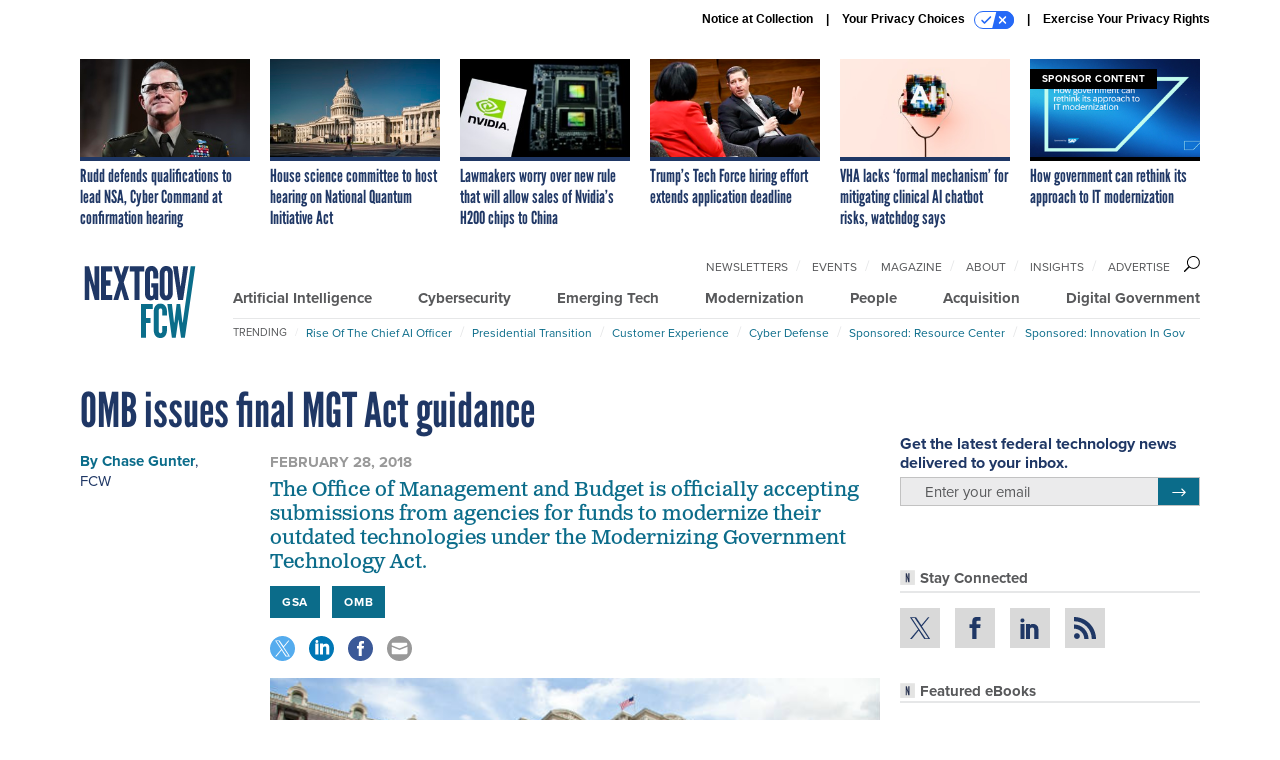

--- FILE ---
content_type: text/html; charset=utf-8
request_url: https://www.nextgov.com/modernization/2018/02/omb-issues-final-mgt-act-guidance/198940/?oref=ng-next-story
body_size: 21347
content:



<!DOCTYPE html>
<html lang="en">
  <head>
    <meta charset="utf-8">
    <meta http-equiv="X-UA-Compatible" content="IE=Edge;chrome=1"/>
    <meta name="viewport" content="width=device-width, initial-scale=1.0, maximum-scale=1.0, shrink-to-fit=no">
    
    

    <link rel="apple-touch-icon" sizes="180x180" href="/apple-touch-icon.png">
    <link rel="icon" type="image/png" sizes="32x32" href="/favicon-32x32.png">
    <link rel="icon" type="image/png" sizes="16x16" href="/favicon-16x16.png">
    <link rel="manifest" href="/site.webmanifest">

    
      <!-- Google Tag Manager -->
<script>(function(w,d,s,l,i){w[l]=w[l]||[];w[l].push({'gtm.start':
new Date().getTime(),event:'gtm.js'});var f=d.getElementsByTagName(s)[0],
j=d.createElement(s),dl=l!='dataLayer'?'&l='+l:'';j.async=true;j.src=
'https://www.googletagmanager.com/gtm.js?id='+i+dl;f.parentNode.insertBefore(j,f);
})(window,document,'script','dataLayer','GTM-5N9PF6K');</script>
<!-- End Google Tag Manager -->


    

    <meta name="google-site-verification" content="O-0li0EE8W7UlXELmgP5n5K4vcSIhmgtD44p1EytEIY" />

    <title>OMB issues final MGT Act guidance - Nextgov/FCW</title>

    <meta name="keywords" content=""/>
    <meta name="description" content="The Office of Management and Budget is officially accepting submissions from agencies for funds to modernize their outdated technologies under the Moder..."/>

    
    <meta property="og:url" content="https://www.nextgov.com/modernization/2018/02/omb-issues-final-mgt-act-guidance/198940/"/>

    <meta property="og:site_name" content="Nextgov.com"/>

    <meta property="og:type" content="article"/>

    <meta property="og:description" content="The Office of Management and Budget is officially accepting submissions from agencies for funds to modernize their outdated technologies under the Modernizing Government Technology Act."/>

    <meta property="og:title" content="OMB issues final MGT Act guidance"/>


    
    <meta property="fb:pages" content="187714067110"/>
    <meta property="article:publisher" content="https://www.facebook.com/NextgovFCW/"/>
    <meta property="fb:admins" content="578600878"/>
    <meta property="fb:app_id" content="622609557824468"/>

    <script type="application/ld+json">
{"url": "https://www.nextgov.com", "@context": "http://schema.org", "@type": "Organization", "sameAs": ["https://www.facebook.com/NextgovFCW/", "https://x.com/NextgovFCW", "https://www.linkedin.com/company/nextgovfcw/"], "name": "Nextgov/FCW"}
</script>

    
      <script type="application/ld+json">
{"mainEntityOfPage": "https://www.nextgov.com/modernization/2018/02/omb-issues-final-mgt-act-guidance/198940/", "dateModified": "2026-01-14T14:42:23", "description": "The Office of Management and Budget is officially accepting submissions from agencies for funds to modernize their outdated technologies under the Modernizing Government Technology Act.", "publisher": {"@type": "Organization", "name": "FCW"}, "headline": "OMB issues final MGT Act guidance", "@context": "http://schema.org", "author": {"url": "/voices/chase-gunter/18782/", "@type": "Person", "name": "Chase Gunter"}, "@type": "Article", "datePublished": "2018-02-28T12:35:00"}
</script>
    

    
      
        <meta name="twitter:description" content="The Office of Management and Budget is officially accepting submissions from agencies for funds to modernize their outdated technologies under the Modernizing Government Technology Act.">
      
        <meta name="twitter:title" content="OMB issues final MGT Act guidance">
      
        <meta name="twitter:site" content="@nextgov">
      
        <meta name="twitter:card" content="summary_large_image">
      
    

    
  
    <meta name="pubdate" content="2018-02-28T17:35:00+00:00"/>
  

  


    
      <link rel="canonical" href="https://www.nextgov.com/modernization/2018/02/omb-issues-final-mgt-act-guidance/198940/"/>
    

    
<link rel="preconnect" href="https://fonts.googleapis.com">
<link rel="preconnect" href="https://fonts.gstatic.com" crossorigin>
<link href="https://fonts.googleapis.com/css2?family=Lobster&display=swap" rel="stylesheet">
<link rel="stylesheet" href="https://use.typekit.net/xir6iir.css" />



    
    
    
    <link href="/static/base/third_party/bootstrap/bootstrap-4/css/base-bootstrap.css" rel="stylesheet" type="text/css"/>

    
  

<link rel="stylesheet" href="/static/compressed/django/css/nextgov-1e813e78ebbb.css" type="text/css" />




    
    

    
        
  <script type="text/javascript">
    var _iub = _iub || {}; _iub.cons_instructions = _iub.cons_instructions || [];
     _iub.cons_instructions.push(["init", {api_key: "Gmq7V2oztzS52sZ1R2AEedQF1mxiEpAa"}]);
  </script>
  <script type="text/javascript" src="https://cdn.iubenda.com/cons/iubenda_cons.js" async></script>



        
          
<script async type="text/javascript" src="https://securepubads.g.doubleclick.net/tag/js/gpt.js" class="_iub_cs_activate" data-iub-purposes="5"></script>
<script type="text/javascript">
  window.googletag = window.googletag || { cmd: [] };

  var GEMG = GEMG || {};
  (function(){
    GEMG.GPT = {
      ad_unit: '/617/nextgov.com/section_modernization/content/pid_198940',
      base_ad_unit: '/617/nextgov.com',
      targeting: {
        page: {
          
          'topics': ['gsa','omb'],
          
          'post_id': ['198940'],
          
          'primary_category': ['modernization'],
          
          'categories': ['modernization'],
          
          'referring_domain': ['Typed/Bookmarked']
          
        },
        slot: {}
      }
    };
  })();
</script>

        

        

        <script type="text/javascript">
          var GEMG = GEMG || {};

          GEMG.STATIC_ROOT = "/static/";
          GEMG.NON_CDN_STATIC_URL = "/static/";

        </script>

        
  


<script type="text/javascript" src="/static/compressed/django/js/cdea3ee9b197.js"></script>


  <script async type="module" src="/static/base/js/frontend-lib/dist/app.js?v=20.25.0"></script>



        <script>
          svg4everybody({
              
          });
        </script>

      <!--[if IE]>
      <script type="text/javascript" src="/static/base/js/ie.js?v=20.25.0"></script>
      <![endif]-->

      
        
          

<!-- Global site tag (gtag.js) - Google Analytics -->
<script async src="https://www.googletagmanager.com/gtag/js?id=G-EH9XT6TKN3"></script>
<script>
  GEMG.GoogleAnalytics = (GEMG.GoogleAnalytics || {});
  GEMG.GoogleAnalytics.Base = (GEMG.GoogleAnalytics.Base || {});
  GEMG.GoogleAnalytics.Config = {"tracking_ga4_id": "G-EH9XT6TKN3", "tag_manager_id": "GTM-5N9PF6K", "has_old_interstitial": false};

  window.dataLayer = window.dataLayer || [];
  function gtag(){dataLayer.push(arguments);}
  gtag('js', new Date());

  var oref = GEMG.URL.getUrlParam('oref');

  
    var params = {"site_section": "Modernization", "publish_weekday": 3, "topics": "gsa,omb", "original_title": "OMB issues final MGT Act guidance", "word_count": 454, "date_published": "Feb 28, 2018 12:35 PM", "days_since_publication": 2879, "page_type": "post", "authors": "Chase Gunter", "organization": "FCW", "content_id": "post_manager.post.198940", "image_count": 1};
    params.custom_map = GEMG.GoogleAnalytics.Base.CUSTOM_MAP
    if (oref) {
      params.referring_module = oref;
    }
    gtag('config', 'G-EH9XT6TKN3', params);
  


</script>

        
      

      
        
          

<!-- Global site Chartbeat -->
<script type="text/javascript">
  (function() {
    /** CONFIGURATION START **/
    var _sf_async_config = window._sf_async_config = (window._sf_async_config || {});
    _sf_async_config.uid = 67132;
    _sf_async_config.domain = 'nextgov.com';
    _sf_async_config.flickerControl = false;
    _sf_async_config.useCanonical = true;
    _sf_async_config.useCanonicalDomain = true;
    _sf_async_config.sections = 'Modernization';
    _sf_async_config.authors = 'Chase Gunter, FCW';
    /** CONFIGURATION END **/
    function loadChartbeat() {
        var e = document.createElement('script');
        var n = document.getElementsByTagName('script')[0];
        e.type = 'text/javascript';
        e.async = true;
        e.src = '//static.chartbeat.com/js/chartbeat.js';
        n.parentNode.insertBefore(e, n);
    }
    loadChartbeat();
  })();
</script>
<script async src="//static.chartbeat.com/js/chartbeat_mab.js"></script>

        
      

      <script>
  !(function () {
    var analytics = (window.analytics = window.analytics || []);
    if (!analytics.initialize)
      if (analytics.invoked)
        window.console &&
          console.error &&
          console.error("Segment snippet included twice.");
      else {
        analytics.invoked = !0;
        analytics.methods = [
          "trackSubmit",
          "trackClick",
          "trackLink",
          "trackForm",
          "pageview",
          "identify",
          "reset",
          "group",
          "track",
          "ready",
          "alias",
          "debug",
          "page",
          "once",
          "off",
          "on",
          "addSourceMiddleware",
          "addIntegrationMiddleware",
          "setAnonymousId",
          "addDestinationMiddleware",
        ];
        analytics.factory = function (e) {
          return function () {
            var t = Array.prototype.slice.call(arguments);
            t.unshift(e);
            analytics.push(t);
            return analytics;
          };
        };
        for (var e = 0; e < analytics.methods.length; e++) {
          var key = analytics.methods[e];
          analytics[key] = analytics.factory(key);
        }
        analytics.load = function (key, e) {
          var t = document.createElement("script");
          t.type = "text/javascript";
          t.async = !0;
          t.src =
            "https://cdn.segment.com/analytics.js/v1/" +
            key +
            "/analytics.min.js";
          var n = document.getElementsByTagName("script")[0];
          n.parentNode.insertBefore(t, n);
          analytics._loadOptions = e;
        };
        analytics._writeKey = "NHVoHjRvDMQGVY26iudJN9eK1JzO3J0x";
        analytics.SNIPPET_VERSION = "4.15.3";
        analytics.load("NHVoHjRvDMQGVY26iudJN9eK1JzO3J0x");
      }
  })();
</script>


      
        <script async src="https://pub.doubleverify.com/dvtag/35293539/DV1478738/pub.js"></script>
        <script>
          window.onDvtagReady = function (callback, timeout = 750) {
           window.dvtag = window.dvtag || {}
           dvtag.cmd = dvtag.cmd || []
           const opt = { callback, timeout, timestamp: new Date().getTime() }
           dvtag.cmd.push(function () { dvtag.queueAdRequest(opt) })
           setTimeout(function () {
            const cb = opt.callback
            opt.callback = null
            if (cb) cb()
           }, timeout)
          }
        </script>
      
    

    

<script>
!function(f,b,e,v,n,t,s)
{if(f.fbq)return;n=f.fbq=function(){n.callMethod?
n.callMethod.apply(n,arguments):n.queue.push(arguments)};
if(!f._fbq)f._fbq=n;n.push=n;n.loaded=!0;n.version='2.0';
n.queue=[];t=b.createElement(e);t.async=!0;
t.src=v;s=b.getElementsByTagName(e)[0];
s.parentNode.insertBefore(t,s)}(window,document,'script',
'https://connect.facebook.net/en_US/fbevents.js');
fbq('init', '10155007036758614'); 
fbq('track', 'PageView');





</script>
<noscript>
 <img height="1" width="1" src="https://www.facebook.com/tr?id=10155007036758614&ev=PageView&noscript=1" style="display: none;"/>
</noscript>


    
    
<meta name="sailthru.author" content="Chase Gunter"/>

<meta name="sailthru.date" content="2018-02-28T17:35:00Z"/>

<meta name="sailthru.description" content="The Office of Management and Budget is officially accepting submissions from agencies for funds to modernize their outdated technologies under the Modernizing Government Technology Act."/>



<meta name="sailthru.title" content="OMB issues final MGT Act guidance"/>

<meta name="sailthru.tags" content="channel-modernization,type-story,length-medium,site-nextgov"/>




    

    
  <script type="text/javascript">
    var disqus_shortname = 'unused';
    var disqus_identifier = 'post_198940';
    var disqus_url = 'https://www.nextgov.com/modernization/2018/02/omb-issues-final-mgt-act-guidance/198940/';
</script>

  <script>window.twttr = (function(d, s, id) {
  var js, fjs = d.getElementsByTagName(s)[0],
    t = window.twttr || {};
  if (d.getElementById(id)) return t;
  js = d.createElement(s);
  js.id = id;
  js.src = "https://platform.x.com/widgets.js";
  fjs.parentNode.insertBefore(js, fjs);

  t._e = [];
  t.ready = function(f) {
    t._e.push(f);
  };

  return t;
}(document, "script", "twitter-wjs"));</script>


  



    
      <script src="https://www.google.com/recaptcha/api.js" async defer></script>

    
  </head>

  <body class="no-js  post-page skybox-mobile-top">
    <script>
      
      document.body.className = document.body.className.replace("no-js ","");
    </script>

    
      <!-- Google Tag Manager (noscript) -->
<noscript><iframe src="https://www.googletagmanager.com/ns.html?id=GTM-5N9PF6K"
height="0" width="0" style="display:none;visibility:hidden"></iframe></noscript>
<!-- End Google Tag Manager (noscript) -->


    

    
      
  



<aside class="interstitial js-interstitial interstitial-mobile-disabled">
  <div class="interstitial-ad-container ad-container">
    <header class="interstitial-ad-header">
      <img src="/static/nextgov/img/nextgov-fcw-logo.svg" class="interstitial-logo" alt="Nextgov/FCW">
    </header>
    <div class="interstitial-ad-body">
      <div class="interstitial-ad-content">
        <div class="js-interstitial-desktop d-none d-xl-block">
          
<div
  
  class="ad ad-None" class="_iub_cs_activate" data-iub-purposes="5"
>
  <div class="ad-container">
    
    

  
    
      <script
        class="ad-stub ad-stub-desktop"
        data-ad-unit="/617/nextgov.com/welcome"
        data-ad-sizes="interstitial"
        
        
          data-ad-template="advert_slot_only"
        
        
          data-ad-targeting='ee2715de-aa96-4758-a9c3-9e58c6bd156b'
        
        
      >
      
        GEMG.GPT.targeting.slot['ee2715de-aa96-4758-a9c3-9e58c6bd156b'] = {
        
          'level': [
            '0'
          ]
        
        };
      
      </script>
    
  

  
    
      <noscript class="ad-noscript">
        
          <a href="https://pubads.g.doubleclick.net/gampad/jump?sz=interstitial&amp;c=822416212&amp;iu=%2F617%2Fnextgov.com%2Fwelcome&amp;t=noscript%3Dtrue%26referring_domain%3DTyped%252FBookmarked%26level%3D0">
            <img src="https://pubads.g.doubleclick.net/gampad/ad?sz=interstitial&amp;c=822416212&amp;iu=%2F617%2Fnextgov.com%2Fwelcome&amp;t=noscript%3Dtrue%26referring_domain%3DTyped%252FBookmarked%26level%3D0"/>
          </a>
        
      </noscript>
    
  


  </div>
</div>


        </div>

        <div class="js-interstitial-tablet d-none d-md-block d-xl-none">
          
<div
  
  class="ad ad-None" class="_iub_cs_activate" data-iub-purposes="5"
>
  <div class="ad-container">
    
    

  
    
      <script
        class="ad-stub ad-stub-tablet"
        data-ad-unit="/617/nextgov.com/welcome"
        data-ad-sizes="interstitial"
        
          data-ad-size-mapping="interstitial"
        
        
          data-ad-template="advert_slot_only"
        
        
          data-ad-targeting='e4308fc4-dfde-44e4-a9d6-79a2c9923709'
        
        
      >
      
        GEMG.GPT.targeting.slot['e4308fc4-dfde-44e4-a9d6-79a2c9923709'] = {
        
          'level': [
            '1'
          ]
        
        };
      
      </script>
    
  

  
    
      <noscript class="ad-noscript">
        
          <a href="https://pubads.g.doubleclick.net/gampad/jump?tile=1&amp;sz=interstitial&amp;c=737352551&amp;iu=%2F617%2Fnextgov.com%2Fwelcome&amp;t=noscript%3Dtrue%26referring_domain%3DTyped%252FBookmarked%26level%3D1">
            <img src="https://pubads.g.doubleclick.net/gampad/ad?tile=1&amp;sz=interstitial&amp;c=737352551&amp;iu=%2F617%2Fnextgov.com%2Fwelcome&amp;t=noscript%3Dtrue%26referring_domain%3DTyped%252FBookmarked%26level%3D1"/>
          </a>
        
      </noscript>
    
  


  </div>
</div>


        </div>

        <div class="js-interstitial-mobile d-md-none">
          
<div
  
  class="ad ad-None" class="_iub_cs_activate" data-iub-purposes="5"
>
  <div class="ad-container">
    
    

  
    
      <script
        class="ad-stub ad-stub-mobile"
        data-ad-unit="/617/nextgov.com/welcome"
        data-ad-sizes="block"
        
        
          data-ad-template="ad_plain"
        
        
          data-ad-targeting='d97e1d71-8b55-4e28-8f48-c06b90ac0ed9'
        
        
      >
      
        GEMG.GPT.targeting.slot['d97e1d71-8b55-4e28-8f48-c06b90ac0ed9'] = {
        
          'level': [
            '2'
          ]
        
        };
      
      </script>
    
  

  
    
      <noscript class="ad-noscript">
        
          <a href="https://pubads.g.doubleclick.net/gampad/jump?tile=2&amp;sz=300x250&amp;c=618415280&amp;iu=%2F617%2Fnextgov.com%2Fwelcome&amp;t=noscript%3Dtrue%26referring_domain%3DTyped%252FBookmarked%26level%3D2">
            <img src="https://pubads.g.doubleclick.net/gampad/ad?tile=2&amp;sz=300x250&amp;c=618415280&amp;iu=%2F617%2Fnextgov.com%2Fwelcome&amp;t=noscript%3Dtrue%26referring_domain%3DTyped%252FBookmarked%26level%3D2"/>
          </a>
        
      </noscript>
    
  


  </div>
</div>


        </div>
      </div>
    </div>
    <footer class="interstitial-ad-footer">
      <button class="interstitial-continue-btn js-interstitial-continue-btn">
        <span class="interstitial-continue-btn-text">
          Continue to the site<span class="interstitial-timer js-interstitial-timer"></span> &rarr;
        </span>
      </button>
    </footer>
  </div>
</aside>


    

    
  <script>
    var GEMG = window.GEMG || {};
    GEMG.Page = GEMG.Page || {};
    GEMG.Page.Config = {
    
        SPMSiteTag: "site-nextgov",
        SPMModules: ["ng_recommended"],

        recForYouTheme: "promo-theme-plain",
        recForYouTitle: "Recommended for You",
        recForYouOref: "ng-rec-for-you",
        recForYouTitleIcon: "base/svg/spritesheet.svg#icon-ng-logo-tiny",

        orefs: {
            infiniteScroll: "ng-next-story"
        },

        siteId: "ng_id",
    

    };
</script>

  <script>
    (function() {
      var interstitial = new NG.GPT.Interstitial();
      
  
    
        var suppressInterstitial = false;
      
  

      interstitial.init(suppressInterstitial);
    })();
  </script>


    
      <script>
  window.fbAsyncInit = function() {
    FB.init({
      appId      : '622609557824468',
      autoLogAppEvents : true,
      xfbml      : true,
      version    : 'v2.11'
    });
  };

  (function(d, s, id){
     var js, fjs = d.getElementsByTagName(s)[0];
     if (d.getElementById(id)) {return;}
     js = d.createElement(s); js.id = id;
     js.src = "https://connect.facebook.net/en_US/sdk.js";
     fjs.parentNode.insertBefore(js, fjs);
   }(document, 'script', 'facebook-jssdk'));
</script>

    

    <a accesskey="S" class="accessibility" href="#main">Skip to Content</a>

    
      

<div class="iub-privacy container">
<div class="row justify-content-end">
    <ul class="iub-privacy-list">
        <li class="iub-privacy-divider iub-privacy-item">
            <button class="iub-privacy-link iubenda-cs-uspr-link">Notice at Collection</button>
        </li>
        <li class="iub-privacy-divider iub-privacy-item">
            <button class="iub-privacy-link iubenda-cs-preferences-link">
                Your Privacy Choices   <svg
    
    class="iub-privacy-icon"
    aria-hidden="true"
  >
    <use xlink:href="/static/base/svg/spritesheet.svg?v=20.25.0#icon-privacy-choice"/>
  </svg>
            </button>
        </li>
        <li class="iub-privacy-item"><a id="iub-privacy-rights-link" class="iub-privacy-link" href="https://www.govexec.com/exercise-your-rights/">Exercise Your Privacy Rights</a></li>
    </ul>
    </div>
</div>



    

    
  <section class="l-before-top-nav d-none d-md-block">

    
  <div class="l-spacing-1rem-up">
    



<div class="container">
  <div
    class="skybox row js-sky-earth-box"
    data-position="article-top"
    data-spritesheet="/static/base/svg/spritesheet.svg"
  >
    
      <div
        
          class="d-none d-md-block col-md-3 col-lg-2"
        
      >
        


<aside
  
    class="skybox-item"
  
>
  <a
    class="skybox-link"
    href="/people/2026/01/rudd-defends-qualifications-lead-nsa-cyber-command-confirmation-hearing/410731/?oref=ng-skybox-post"
    
  >
    

    <div class="skybox-image-container"><img class="skybox-img" src="https://cdn.nextgov.com/media/img/cd/2026/01/15/011526RuddNG/261x157.jpg?1768508853" alt=" Lt. Gen. Joshua M. Rudd, nominee to be lead the National Security Agency and U.S. Cyber Command, arrives to his Senate Armed Services Committee confirmation hearing in Dirksen building on Thursday, January 15, 2026. "/></div>
    

    <span class="skybox-text">Rudd defends qualifications to lead NSA, Cyber Command at confirmation hearing</span>
  </a>
  
</aside>

      </div>
    
      <div
        
          class="d-none d-md-block col-md-3 col-lg-2"
        
      >
        


<aside
  
    class="skybox-item"
  
>
  <a
    class="skybox-link"
    href="/emerging-tech/2026/01/house-science-committee-host-hearing-national-quantum-initiative-act/410708/?oref=ng-skybox-post"
    
  >
    

    <div class="skybox-image-container"><img class="skybox-img" src="https://cdn.nextgov.com/media/img/cd/2026/01/15/011526CongressNG/261x157.jpg?1768494068" alt=""/></div>
    

    <span class="skybox-text">House science committee to host hearing on National Quantum Initiative Act</span>
  </a>
  
</aside>

      </div>
    
      <div
        
          class="d-none d-md-block col-md-3 col-lg-2"
        
      >
        


<aside
  
    class="skybox-item"
  
>
  <a
    class="skybox-link"
    href="/emerging-tech/2026/01/lawmakers-worry-over-new-rule-will-allow-sales-nvidias-h200-chips-china/410696/?oref=ng-skybox-post"
    
  >
    

    <div class="skybox-image-container"><img class="skybox-img" src="https://cdn.nextgov.com/media/img/cd/2026/01/14/011426nvidiaNG/261x157.jpg?1768431378" alt=""/></div>
    

    <span class="skybox-text">Lawmakers worry over new rule that will allow sales of Nvidia’s H200 chips to China</span>
  </a>
  
</aside>

      </div>
    
      <div
        
          class="d-none d-lg-block col-lg-2"
        
      >
        


<aside
  
    class="skybox-item"
  
>
  <a
    class="skybox-link"
    href="/people/2026/01/trumps-tech-force-hiring-effort-extends-application-deadline/410738/?oref=ng-skybox-post"
    
  >
    

    <div class="skybox-image-container"><img class="skybox-img" src="https://cdn.nextgov.com/media/img/cd/2026/01/15/011526KuporNG/261x157.jpg?1768515401" alt="OPM Director Scott Kupor speaks onstage at the U.S. Tech Force Conversation at the Johns Hopkins University Bloomberg Center Theatre on January 14, 2026 in Washington, DC. "/></div>
    

    <span class="skybox-text">Trump’s Tech Force hiring effort extends application deadline</span>
  </a>
  
</aside>

      </div>
    
      <div
        
          class="d-none d-lg-block col-lg-2"
        
      >
        


<aside
  
    class="skybox-item"
  
>
  <a
    class="skybox-link"
    href="/artificial-intelligence/2026/01/vha-lacks-formal-mechanism-mitigating-clinical-ai-chatbot-risks-watchdog-says/410734/?oref=ng-skybox-post"
    
  >
    

    <div class="skybox-image-container"><img class="skybox-img" src="https://cdn.nextgov.com/media/img/cd/2026/01/15/011526doctorNG/261x157.jpg?1768511414" alt=""/></div>
    

    <span class="skybox-text">VHA lacks ‘formal mechanism’ for mitigating clinical AI chatbot risks, watchdog says</span>
  </a>
  
</aside>

      </div>
    
      <div
        
          class="d-none d-md-block col-md-3 col-lg-2"
        
      >
        


<aside
  
    class="skybox-item skybox-item-sponsored"
  
>
  <a
    class="skybox-link"
    href="https://www.govexec.com/sponsor-content-v2/sap-david-robinson-leadership-voices/"
    
      target="_blank"
    
  >
    
      <span class="skybox-label">sponsor content</span>
    

    <div class="skybox-image-container"><img class="skybox-img" src="https://cdn.nextgov.com/media/img/cd/2026/01/13/Screenshot_2026_01_13_at_4.26.30PM/261x157.png?1768339654" alt=""/></div>
    

    <span class="skybox-text">How government can rethink its approach to IT modernization</span>
  </a>
  
</aside>

      </div>
    

    <div class="owl-carousel skybox-carousel col-xs-12 d-md-none">
      
        <div class="skybox-carousel-item" data-internal-position="0">
          


<aside
  
    class="skybox-item"
  
>
  <a
    class="skybox-link"
    href="/people/2026/01/rudd-defends-qualifications-lead-nsa-cyber-command-confirmation-hearing/410731/?oref=ng-skybox-post"
    
  >
    

    <div class="skybox-image-container"><img class="skybox-img" src="https://cdn.nextgov.com/media/img/cd/2026/01/15/011526RuddNG/261x157.jpg?1768508853" alt=" Lt. Gen. Joshua M. Rudd, nominee to be lead the National Security Agency and U.S. Cyber Command, arrives to his Senate Armed Services Committee confirmation hearing in Dirksen building on Thursday, January 15, 2026. "/></div>
    

    <span class="skybox-text">Rudd defends qualifications to lead NSA, Cyber Command at confirmation hearing</span>
  </a>
  
</aside>

        </div>
      
        <div class="skybox-carousel-item" data-internal-position="1">
          


<aside
  
    class="skybox-item"
  
>
  <a
    class="skybox-link"
    href="/emerging-tech/2026/01/house-science-committee-host-hearing-national-quantum-initiative-act/410708/?oref=ng-skybox-post"
    
  >
    

    <div class="skybox-image-container"><img class="skybox-img" src="https://cdn.nextgov.com/media/img/cd/2026/01/15/011526CongressNG/261x157.jpg?1768494068" alt=""/></div>
    

    <span class="skybox-text">House science committee to host hearing on National Quantum Initiative Act</span>
  </a>
  
</aside>

        </div>
      
        <div class="skybox-carousel-item" data-internal-position="2">
          


<aside
  
    class="skybox-item"
  
>
  <a
    class="skybox-link"
    href="/emerging-tech/2026/01/lawmakers-worry-over-new-rule-will-allow-sales-nvidias-h200-chips-china/410696/?oref=ng-skybox-post"
    
  >
    

    <div class="skybox-image-container"><img class="skybox-img" src="https://cdn.nextgov.com/media/img/cd/2026/01/14/011426nvidiaNG/261x157.jpg?1768431378" alt=""/></div>
    

    <span class="skybox-text">Lawmakers worry over new rule that will allow sales of Nvidia’s H200 chips to China</span>
  </a>
  
</aside>

        </div>
      
        <div class="skybox-carousel-item" data-internal-position="3">
          


<aside
  
    class="skybox-item"
  
>
  <a
    class="skybox-link"
    href="/people/2026/01/trumps-tech-force-hiring-effort-extends-application-deadline/410738/?oref=ng-skybox-post"
    
  >
    

    <div class="skybox-image-container"><img class="skybox-img" src="https://cdn.nextgov.com/media/img/cd/2026/01/15/011526KuporNG/261x157.jpg?1768515401" alt="OPM Director Scott Kupor speaks onstage at the U.S. Tech Force Conversation at the Johns Hopkins University Bloomberg Center Theatre on January 14, 2026 in Washington, DC. "/></div>
    

    <span class="skybox-text">Trump’s Tech Force hiring effort extends application deadline</span>
  </a>
  
</aside>

        </div>
      
        <div class="skybox-carousel-item" data-internal-position="4">
          


<aside
  
    class="skybox-item"
  
>
  <a
    class="skybox-link"
    href="/artificial-intelligence/2026/01/vha-lacks-formal-mechanism-mitigating-clinical-ai-chatbot-risks-watchdog-says/410734/?oref=ng-skybox-post"
    
  >
    

    <div class="skybox-image-container"><img class="skybox-img" src="https://cdn.nextgov.com/media/img/cd/2026/01/15/011526doctorNG/261x157.jpg?1768511414" alt=""/></div>
    

    <span class="skybox-text">VHA lacks ‘formal mechanism’ for mitigating clinical AI chatbot risks, watchdog says</span>
  </a>
  
</aside>

        </div>
      
        <div class="skybox-carousel-item" data-internal-position="5">
          


<aside
  
    class="skybox-item skybox-item-sponsored"
  
>
  <a
    class="skybox-link"
    href="https://www.govexec.com/sponsor-content-v2/sap-david-robinson-leadership-voices/"
    
      target="_blank"
    
  >
    
      <span class="skybox-label">sponsor content</span>
    

    <div class="skybox-image-container"><img class="skybox-img" src="https://cdn.nextgov.com/media/img/cd/2026/01/13/Screenshot_2026_01_13_at_4.26.30PM/261x157.png?1768339654" alt=""/></div>
    

    <span class="skybox-text">How government can rethink its approach to IT modernization</span>
  </a>
  
</aside>

        </div>
      
    </div>

  </div>
</div>


  </div>


    <div class="js-article-top-ad js-top-ad advert-plain-gray">
      
<div
  
  class="ad ad-None" class="_iub_cs_activate" data-iub-purposes="5"
>
  <div class="ad-container">
    
    

  
    
      <script
        class="ad-stub ad-stub-desktop"
        data-ad-unit="/617/nextgov.com/section_modernization/content/pid_198940"
        data-ad-sizes="billboard,leaderboard"
        
        
        
          data-ad-targeting='28685ce2-3dc2-4e35-902c-18dd8a81d37c'
        
        
      >
      
        GEMG.GPT.targeting.slot['28685ce2-3dc2-4e35-902c-18dd8a81d37c'] = {
        
          'level': [
            '3'
          ],
        
          'topics': [
            'gsa',
          
            'omb'
          ],
        
          'post_id': [
            '198940'
          ],
        
          'keywords': [],
        
          'primary_category': [
            'modernization'
          ],
        
          'categories': [
            'modernization'
          ]
        
        };
      
      </script>
    
  

  
    
  


  </div>
</div>


      
<div
  
  class="ad ad-None" class="_iub_cs_activate" data-iub-purposes="5"
>
  <div class="ad-container">
    
    

  
    
      <script
        class="ad-stub ad-stub-tablet"
        data-ad-unit="/617/nextgov.com/section_modernization/content/pid_198940"
        data-ad-sizes="leaderboard"
        
          data-ad-size-mapping="tablet_top_ad"
        
        
        
          data-ad-targeting='c976309c-1535-4df6-a645-57b05fb9ffa5'
        
        
      >
      
        GEMG.GPT.targeting.slot['c976309c-1535-4df6-a645-57b05fb9ffa5'] = {
        
          'level': [
            '4'
          ],
        
          'topics': [
            'gsa',
          
            'omb'
          ],
        
          'post_id': [
            '198940'
          ],
        
          'keywords': [],
        
          'primary_category': [
            'modernization'
          ],
        
          'categories': [
            'modernization'
          ]
        
        };
      
      </script>
    
  

  
    
  


  </div>
</div>


    </div>

  </section>


    <div id="wrapper">
      <!-- homepage takeover -->
      
      
        

        
  


<div id="alt-navbar-placeholder">
  <div id="header" class="alt-navbar">
    <div class="alt-navbar-top-area">
      <div class="container">
        <div class="row">
          <div class="col-12">

            <a href="/?oref=ng-nav" class="alt-navbar-logo-link">
              <img src="/static/nextgov/img/nextgov-fcw-logo.svg" class="alt-navbar-logo-svg" alt="Nextgov/FCW">
              <img src="/static/nextgov/img/nextgov-fcw-logo.svg" class="alt-navbar-small-logo-svg" alt="Nextgov/FCW">
            </a>

            <ul class="nav-links nav-links-main js-primary-nav-bar">
  <li class="nav-links-item">
    <a class="nav-links-link" href="/artificial-intelligence/?oref=ng-nav">Artificial Intelligence</a>
  </li>
  <li class="nav-links-item">
    <a class="nav-links-link" href="/cybersecurity/?oref=ng-nav">Cybersecurity</a>
  </li>
  <li class="nav-links-item">
    <a class="nav-links-link" href="/emerging-tech/?oref=ng-nav">Emerging Tech</a>
  </li>
  <li class="nav-links-item">
    <a class="nav-links-link" href="/modernization/?oref=ng-nav">Modernization</a>
  </li>
  <li class="nav-links-item">
    <a class="nav-links-link" href="/people/?oref=ng-nav">People</a>
  </li>
  <li class="nav-links-item">
    <a class="nav-links-link" href="/acquisition/?oref=ng-nav">Acquisition</a>
  </li>
  <li class="nav-links-item">
    <a class="nav-links-link" href="/digital-government/?oref=ng-nav">Digital Government</a>
  </li>
</ul>


            <!-- closing <li> must be on same line -->
            <ul class="divided-links divided-links-nav-extra js-secondary-nav-bar" id="nav-extra-links">
              <li class="divided-links-item">
                <a class="divided-links-link" href="/newsletters/?oref=ng-nav">Newsletters</a></li>
              <li class="divided-links-item">
                <a class="divided-links-link" href="/events/?oref=ng-nav">Events</a></li>
              <li class="divided-links-item">
                <a class="divided-links-link" href="/f/subscribe-fcw-magazine/?oref=ng-nav">Magazine</a></li>
              <li class="divided-links-item">
                <a class="divided-links-link" href="/about/?oref=ng-nav">About</a></li>
                <li class="divided-links-item">
                  <a class="divided-links-link" href="/insights/?oref=ng-nav">Insights</a></li>
              <li class="divided-links-item">
                <a class="divided-links-link" href="https://about.govexec.com/connect/">Advertise</a></li>
            </ul>

            

<div class="search-box-2">
  <div class="search-box-2-inner">
    <button type="button" class="search-box-2-expand-btn icon-button">
        <svg
    
    class="search-box-2-mag-svg"
    
  >
    <use xlink:href="/static/base/svg/spritesheet.svg?v=20.25.0#icon-search"/>
  </svg>
    </button>
    <form class="search-box-2-input-holder" action="/search/">
      <input class="search-box-2-input" type="text" name="q" placeholder="Search" required>
      <button type="submit" class="search-box-2-submit">
          <svg
    
    class="search-box-2-submit-svg"
    
  >
    <use xlink:href="/static/base/svg/spritesheet.svg?v=20.25.0#icon-arrow-right-1b"/>
  </svg>
      </button>
    </form>
    <button type="button" class="search-box-2-close-btn icon-button">
        <svg
    
    class="search-box-2-close-svg"
    
  >
    <use xlink:href="/static/base/svg/spritesheet.svg?v=20.25.0#icon-close"/>
  </svg>
    </button>
  </div>
</div>


            <button class="alt-navbar-menu-btn hamburger hamburger--squeeze d-xl-none" type="button">
              <span class="hamburger-box">
                <span class="hamburger-inner"></span>
              </span>
            </button>

          </div>
        </div>
      </div>
    </div>
    <div class="alt-navbar-bottom-area">
      <div class="container">
        <div class="row">
          <div class="col-12">
            <!-- closing </li> must be on same line -->
<ul class="divided-links divided-links-nav-trending js-trending-nav-bar">
  <li class="divided-links-item divided-links-item-title">Trending</li>
  
    <li class="divided-links-item">
      <a
        class="divided-links-link"
        href="/topic/rise-chief-ai-officer/?oref=ng-nav-trending"
        
        
      >Rise of the Chief AI Officer</a></li>
  
    <li class="divided-links-item">
      <a
        class="divided-links-link"
        href="/topic/presidential-transition/?oref=ng-nav-trending"
        
        
      >Presidential Transition</a></li>
  
    <li class="divided-links-item">
      <a
        class="divided-links-link"
        href="/topic/customer-experience/?oref=ng-nav-trending"
        
        
      >Customer Experience</a></li>
  
    <li class="divided-links-item">
      <a
        class="divided-links-link"
        href="/topic/cyber-defense/?oref=ng-nav-trending"
        
        
      >Cyber Defense</a></li>
  
    <li class="divided-links-item">
      <a
        class="divided-links-link"
        href="https://www.nextgov.com/resource-centers/?oref=ng-nav-trending"
        
        
      >Sponsored: Resource Center</a></li>
  
    <li class="divided-links-item">
      <a
        class="divided-links-link"
        href="https://www.nextgov.com/sponsor-content-v2/raising-the-bar-for-network-defense/?oref=ng-nav-trending"
        
        
      >Sponsored: Innovation in Gov</a></li>
  
</ul>

          </div>
        </div>
      </div>
    </div>
  </div>
</div>

<nav id="menu" class="menu">
  <div class="menu-inner">
    <div class="container">
      <div class="row">
        
  <div class="col-12">
    <ul class="menu-links menu-main-links">
      <li class="menu-link-item">
        <a class="menu-link" href="/artificial-intelligence/?oref=ng-nav">Artificial Intelligence</a>
      </li>
      <li class="menu-link-item">
        <a class="menu-link" href="/cybersecurity/?oref=ng-nav">Cybersecurity</a>
      </li>
      <li class="menu-link-item">
        <a class="menu-link" href="/emerging-tech/?oref=ng-nav">Emerging Tech</a>
      </li>
      <li class="menu-link-item">
        <a class="menu-link" href="/modernization/?oref=ng-nav">Modernization</a>
      </li>
      <li class="menu-link-item">
        <a class="menu-link" href="/people/?oref=ng-nav">People</a>
      </li>
      <li class="menu-link-item">
        <a class="menu-link" href="/acquisition/?oref=ng-nav">Acquisition</a>
      </li>
      <li class="menu-link-item">
        <a class="menu-link" href="/digital-government/?oref=ng-nav">Digital Government</a>
      </li>
    </ul>
  </div>


        
  <div class="col-12">
    <div class="menu-divider rule-dots-1 dots-0-blue"></div>
  </div>


        
  <div class="col-12 menu-site-links-grp">
    <!-- closing <li> must be on same line -->
    <ul class="divided-links divided-links-alt">
      <li class="divided-links-item">
        <a class="divided-links-link" href="/newsletters/?oref=ng-nav">Newsletters</a></li>
      <li class="divided-links-item">
        <a class="divided-links-link" href="/events/?oref=ng-nav">Events</a></li>
      <li class="divided-links-item">
        <a class="divided-links-link" href="/f/subscribe-fcw-magazine/?oref=ng-nav">Magazine</a></li>
      <li class="divided-links-item">
        <a class="divided-links-link" href="/about/?oref=ng-nav">About</a></li>
      <li class="divided-links-item">
        <a class="divided-links-link" href="/insights/?oref=ng-nav">Insights</a></li>
      <li class="divided-links-item">
        <a class="divided-links-link" href="https://about.govexec.com/connect/">Advertise</a></li>
    </ul>
  </div>


        
          <div class="col-12 d-md-none">
            <div class="menu-divider rule-dots-1 dots-0-blue"></div>
          </div>
        

        <div class="col-12 d-md-none menu-social-options">
          
  <ul class="social-options social-options-menu">
    <li class="social-options-item">
      <a href="https://x.com/NextgovFCW" target="_blank">
          <svg
    
    class="social-options-svg"
    
  >
    <use xlink:href="/static/base/svg/spritesheet.svg?v=20.25.0#icon-x-2"/>
  </svg>
      </a>
    </li>
    <li class="social-options-item">
      <a href="https://www.linkedin.com/company/nextgovfcw/" target="_blank">
          <svg
    
    class="social-options-svg"
    
  >
    <use xlink:href="/static/base/svg/spritesheet.svg?v=20.25.0#icon-linkedin-2"/>
  </svg>
      </a>
    </li>
    <li class="social-options-item">
      <a href="https://www.facebook.com/NextgovFCW/" target="_blank">
          <svg
    
    class="social-options-svg"
    
  >
    <use xlink:href="/static/base/svg/spritesheet.svg?v=20.25.0#icon-facebook-2"/>
  </svg>
      </a>
    </li>
    <li class="social-options-item">
      <a href="/rss/all/" target="_blank">
          <svg
    
    class="social-options-svg"
    
  >
    <use xlink:href="/static/base/svg/spritesheet.svg?v=20.25.0#icon-rss-2"/>
  </svg>
      </a>
    </li>
  </ul>

        </div>

        
          <div class="col-12 d-md-none">
            <div class="menu-divider rule-dots-1 dots-0-blue"></div>
          </div>
        

        
          

<div class="col-12 iub-privacy-menu">
    <ul class="iub-privacy-list">
      <li class="iub-privacy-divider iub-privacy-item">
          <button class="iub-privacy-link iubenda-cs-uspr-link" id="iub-notice-at-collection-btn">Notice at Collection</button>
      </li>
      <li class="iub-privacy-item">
          <button class="iub-privacy-link iubenda-cs-preferences-link" id="iub-privacy-choices-btn">
              Your Privacy Choices   <svg
    
    class="iub-privacy-icon"
    aria-hidden="true"
  >
    <use xlink:href="/static/base/svg/spritesheet.svg?v=20.25.0#icon-privacy-choice"/>
  </svg>
          </button>
      </li>
      <li class="iub-privacy-rights-link"><a id="iub-privacy-rights-menu-link" class="iub-privacy-link" href="https://www.govexec.com/exercise-your-rights/">Exercise Your Privacy Rights</a></li>
    </ul>
  </div>

        
        

      </div>
    </div>
  </div>
</nav>



        
        
  <div class="l-spacing-1rem-up">
    



<div class="container">
  <div
    class="skybox row js-sky-earth-box"
    data-position="article-top-mobile"
    data-spritesheet="/static/base/svg/spritesheet.svg"
  >
    <div class="skybox-mobile-post-carousel">
      <div id="skybox-mobile-post-item-container" class="skybox-mobile-post-item-container active2">
        
          
            <div class="skybox-mobile-post-column">
          
          <div class="skybox-mobile-post-item">
            


<aside
  
    class="skybox-item"
  
>
  <a
    class="skybox-link"
    href="/people/2026/01/rudd-defends-qualifications-lead-nsa-cyber-command-confirmation-hearing/410731/?oref=ng-skybox-post-mobile"
    
  >
    <span class="skybox-text">Rudd defends qualifications to lead NSA, Cyber Command at confirmation hearing</span>
  </a>
  
</aside>

            <hr>
          </div>
          
        
          
          <div class="skybox-mobile-post-item">
            


<aside
  
    class="skybox-item"
  
>
  <a
    class="skybox-link"
    href="/emerging-tech/2026/01/house-science-committee-host-hearing-national-quantum-initiative-act/410708/?oref=ng-skybox-post-mobile"
    
  >
    <span class="skybox-text">House science committee to host hearing on National Quantum Initiative Act</span>
  </a>
  
</aside>

            <hr>
          </div>
          
            </div>
          
        
          
            <div class="skybox-mobile-post-column">
          
          <div class="skybox-mobile-post-item">
            


<aside
  
    class="skybox-item"
  
>
  <a
    class="skybox-link"
    href="/emerging-tech/2026/01/lawmakers-worry-over-new-rule-will-allow-sales-nvidias-h200-chips-china/410696/?oref=ng-skybox-post-mobile"
    
  >
    <span class="skybox-text">Lawmakers worry over new rule that will allow sales of Nvidia’s H200 chips to China</span>
  </a>
  
</aside>

            <hr>
          </div>
          
        
          
          <div class="skybox-mobile-post-item">
            


<aside
  
    class="skybox-item"
  
>
  <a
    class="skybox-link"
    href="/people/2026/01/trumps-tech-force-hiring-effort-extends-application-deadline/410738/?oref=ng-skybox-post-mobile"
    
  >
    <span class="skybox-text">Trump’s Tech Force hiring effort extends application deadline</span>
  </a>
  
</aside>

            <hr>
          </div>
          
            </div>
          
        
          
            <div class="skybox-mobile-post-column">
          
          <div class="skybox-mobile-post-item">
            


<aside
  
    class="skybox-item"
  
>
  <a
    class="skybox-link"
    href="/artificial-intelligence/2026/01/vha-lacks-formal-mechanism-mitigating-clinical-ai-chatbot-risks-watchdog-says/410734/?oref=ng-skybox-post-mobile"
    
  >
    <span class="skybox-text">VHA lacks ‘formal mechanism’ for mitigating clinical AI chatbot risks, watchdog says</span>
  </a>
  
</aside>

            <hr>
          </div>
          
        
          
          <div class="skybox-mobile-post-item">
            


<aside
  
    class="skybox-item skybox-item-sponsored"
  
>
  <a
    class="skybox-link"
    href="https://www.govexec.com/sponsor-content-v2/sap-david-robinson-leadership-voices/"
    
      target="_blank"
    
  >
    <span class="skybox-text"><span>[SPONSORED]</span> How government can rethink its approach to IT modernization</span>
  </a>
  
</aside>

            <hr>
          </div>
          
            </div>
          
        
      </div>
      <svg id="skybox-mobile-left-arrow" class="skybox-icon">
        <use xlink:href="/static/base/svg/spritesheet.svg#icon-carrot-left"></use>
      </svg>
      <svg id="skybox-mobile-right-arrow" class="skybox-icon right">
        <use xlink:href="/static/base/svg/spritesheet.svg#icon-carrot-right"></use>
      </svg>
      <div class="skybox-mobile-post-carousel-dot-container"><div class="skybox-mobile-post-carousel-dot"></div><div class="skybox-mobile-post-carousel-dot"></div><div class="skybox-mobile-post-carousel-dot active"></div></div>
    </div>
  </div>
</div>


  </div>

      

      <main id="main" role="main" class="l-main">
        
  <div class="js-articles">
    
  






<article
  id="omb-issues-final-mgt-act-guidance-198940"
  class="content js-article"
  data-ad-unit="/617/nextgov.com/section_modernization/content/pid_198940"
  data-primary-category="modernization"
  data-categories="modernization"
  data-sailthru="{&quot;url&quot;: &quot;/modernization/2018/02/omb-issues-final-mgt-act-guidance/198940/&quot;, &quot;track_url&quot;: true, &quot;spider&quot;: true, &quot;horizon_domain&quot;: &quot;horizon.nextgov.com&quot;, &quot;tags&quot;: &quot;channel-modernization,type-story,length-medium,site-nextgov&quot;}"
  data-suppress-drop-cap="False"
  data-topics="gsa,omb"
  data-full-url="https://www.nextgov.com/modernization/2018/02/omb-issues-final-mgt-act-guidance/198940/"
  data-id="198940"
  data-title="OMB issues final MGT Act guidance"
  data-browser-title="OMB issues final MGT Act guidance - Nextgov/FCW"
  data-url="/modernization/2018/02/omb-issues-final-mgt-act-guidance/198940/"
  data-authors="Chase Gunter, FCW"
>
  

  <div class="l-content-container-unconstrained-mobile">
    <div class="l-content-row"><div class="l-content-right-rail-companion"><header class="
  content-header l-spacing-0hrem l-spacing-0hrem-sm-up l-spacing-1rem-md-up l-spacing-1hrem-xl-up
"><h1 class="content-title">OMB issues final MGT Act guidance</h1></header></div><div class="l-content-right-rail"><div class="l-content-rail-item advert-placeholder advert-placeholder-tower"><div
  
  class="ad ad-None" class="_iub_cs_activate" data-iub-purposes="5"
><div class="ad-container"><script
        class="ad-stub ad-stub-desktop"
        data-ad-unit="/617/nextgov.com/section_modernization/content/pid_198940"
        data-ad-sizes="tower"
        
        
        
          data-ad-targeting='fc9afa7d-684c-4372-8ec9-be445f278d6d'
        
        
      >
      
        GEMG.GPT.targeting.slot['fc9afa7d-684c-4372-8ec9-be445f278d6d'] = {
        
          'level': [
            '5'
          ],
        
          'topics': [
            'gsa',
          
            'omb'
          ],
        
          'post_id': [
            '198940'
          ],
        
          'keywords': [],
        
          'primary_category': [
            'modernization'
          ],
        
          'categories': [
            'modernization'
          ]
        
        };
      
      </script></div></div><div
  
  class="ad ad-None" class="_iub_cs_activate" data-iub-purposes="5"
><div class="ad-container"><script
        class="ad-stub ad-stub-tablet"
        data-ad-unit="/617/nextgov.com/section_modernization/content/pid_198940"
        data-ad-sizes="tower"
        
        
        
          data-ad-targeting='22a39709-06f9-453f-892b-41d07f07c379'
        
        
      >
      
        GEMG.GPT.targeting.slot['22a39709-06f9-453f-892b-41d07f07c379'] = {
        
          'level': [
            '6'
          ],
        
          'topics': [
            'gsa',
          
            'omb'
          ],
        
          'post_id': [
            '198940'
          ],
        
          'keywords': [],
        
          'primary_category': [
            'modernization'
          ],
        
          'categories': [
            'modernization'
          ]
        
        };
      
      </script></div></div></div><div class="l-content-rail-item"></div><div class="l-content-rail-item"><aside class="newsletter-module-subscribe" data-controller="newsletter-module" data-newsletter-module-newsletter-survey-outlet=".newsletter-module-survey-modal" data-newsletter-module-input-error-class="has-danger"><div class="subscribe-title">
        
  Get the latest federal technology news delivered to your inbox.

      </div><p class="subscribe-text"></p><form class="newsletter-module-subscribe-form" action="/newsletter-subscribe-v2/" method="post" data-newsletter-module-target="form" data-action="newsletter-module#validate"><input type="hidden" name="source-signup" value="ng-rail-post" data-newsletter-module-target="sourceSignup" /><input type="hidden" name="newsletter-ng-today" value="on"/><div class="form-group"><label class="subscribe-label"><span class="sr-only">email</span><div class="input-group" data-newsletter-module-target="emailInputGroup"><input class="form-control form-control-lg" name="email" type="email" placeholder=" Enter your email " required autocomplete="email" data-newsletter-module-target="email"><span class="input-group-append"><button class="btn btn-secondary" type="button" aria-label="Register for Newsletter (Opens a Dialog)" data-action="newsletter-module#validate"><svg
    
    class="subscribe-submit-icon"
    
  ><use xlink:href="/static/base/svg/spritesheet.svg?v=20.25.0#icon-arrow-right"/></svg><span class="sr-only">Register for Newsletter</span></button></span></div></label></div></form></aside><hr class="subscribe-hr"></div><div class="l-content-rail-item"><div class="social-media-icons-container"><div class="social-media-icons-header"><svg
    
    class="icon-ng-logo-tiny-svg"
    
  ><use xlink:href="/static/base/svg/spritesheet.svg?v=20.25.0#icon-ng-logo-tiny"/></svg><div class="rectangle-icon"></div><p>Stay Connected</p></div><div class="social-media-icons"><a href="https://x.com/NextgovFCW" target="_blank"><svg
    id="social-media-icons-x"
    class="social-media-icons-svg"
    
  ><use xlink:href="/static/base/svg/spritesheet.svg?v=20.25.0#icon-x-2"/></svg></a><a href="https://www.facebook.com/NextgovFCW/" target="_blank"><svg
    id="social-media-icons-facebook"
    class="social-media-icons-svg"
    
  ><use xlink:href="/static/base/svg/spritesheet.svg?v=20.25.0#icon-facebook-2"/></svg></a><a href="https://www.linkedin.com/company/nextgovfcw/" target="_blank"><svg
    
    class="social-media-icons-svg"
    
  ><use xlink:href="/static/base/svg/spritesheet.svg?v=20.25.0#icon-linkedin-2"/></svg></a><a href="/rss/all/" target="_blank"><svg
    
    class="social-media-icons-svg"
    
  ><use xlink:href="/static/base/svg/spritesheet.svg?v=20.25.0#icon-rss-2"/></svg></a></div></div></div><div class="l-content-rail-item advert-placeholder advert-placeholder-block"><div
  
  class="ad ad-None" class="_iub_cs_activate" data-iub-purposes="5"
><div class="ad-container"><script
        class="ad-stub ad-stub-desktop"
        data-ad-unit="/617/nextgov.com/section_modernization/content/pid_198940"
        data-ad-sizes="block"
        
        
        
          data-ad-targeting='5ff48346-2780-4c12-aee3-db416f4312a3'
        
        
      >
      
        GEMG.GPT.targeting.slot['5ff48346-2780-4c12-aee3-db416f4312a3'] = {
        
          'level': [
            '7'
          ],
        
          'topics': [
            'gsa',
          
            'omb'
          ],
        
          'post_id': [
            '198940'
          ],
        
          'keywords': [],
        
          'primary_category': [
            'modernization'
          ],
        
          'categories': [
            'modernization'
          ]
        
        };
      
      </script></div></div><div
  
  class="ad ad-None" class="_iub_cs_activate" data-iub-purposes="5"
><div class="ad-container"><script
        class="ad-stub ad-stub-tablet"
        data-ad-unit="/617/nextgov.com/section_modernization/content/pid_198940"
        data-ad-sizes="block"
        
        
        
          data-ad-targeting='a1566904-d084-4496-a787-907ec214b58c'
        
        
      >
      
        GEMG.GPT.targeting.slot['a1566904-d084-4496-a787-907ec214b58c'] = {
        
          'level': [
            '8'
          ],
        
          'topics': [
            'gsa',
          
            'omb'
          ],
        
          'post_id': [
            '198940'
          ],
        
          'keywords': [],
        
          'primary_category': [
            'modernization'
          ],
        
          'categories': [
            'modernization'
          ]
        
        };
      
      </script></div></div></div><div class="l-content-rail-item"><!-- Promo with Image --><div class="promo promo-with-image js-featured-ebooks-module"><div class="promo-title"><svg
    
    class="promo-title-icon"
    
  ><use xlink:href="/static/base/svg/spritesheet.svg?v=20.25.0#icon-ng-logo-tiny"/></svg>Featured eBooks
  </div><div class="promo-main-section"><a  href="/assets/cdm-q425/portal/" class="js-featured-ebooks-module-link"><img
  
  class="lazy-img lazy-img-placeholder-73x55 promo-lead-image"
  src="[data-uri]"
  data-src="https://cdn.nextgov.com/media/img/cd/2025/12/23/cdm-1/396x330.png?1766522142"
  
><noscript><img
      
      class="lazy-img lazy-img-fallback promo-lead-image"
      src="https://cdn.nextgov.com/media/img/cd/2025/12/23/cdm-1/396x330.png?1766522142"
      
    ></noscript><script>
  $(function() {
    GEMG.HoverGroup.init({});
  });
</script></a><div class="promo-lead-title"><a  class="promo-lead-title-link js-featured-ebooks-module-link" href="/assets/cdm-q425/portal/">CDM</a></div><div class="promo-lead-button"><a  href="/assets/cdm-q425/portal/" class="promo-button js-featured-ebooks-module-link">
            Read Now
              <svg
    
    class="promo-link-icon"
    
  ><use xlink:href="/static/base/svg/spritesheet.svg?v=20.25.0#icon-arrow-right"/></svg></a></div><div class="promo-inner-content"><a  href="/assets/future-ready-workforce-q425/portal/" class="js-featured-ebooks-module-link"><img
  
  class="lazy-img lazy-img-placeholder-6x5 promo-sub-item"
  src="[data-uri]"
  data-src="https://cdn.nextgov.com/media/img/cd/2025/11/18/Screenshot_2025_11_18_at_5.17.46PM-1/264x220.png?1763505426"
  
><noscript><img
      
      class="lazy-img lazy-img-fallback promo-sub-item"
      src="https://cdn.nextgov.com/media/img/cd/2025/11/18/Screenshot_2025_11_18_at_5.17.46PM-1/264x220.png?1763505426"
      
    ></noscript><script>
  $(function() {
    GEMG.HoverGroup.init({});
  });
</script></a><div class="promo-content-right"><h3 class="promo-sub-title"><a  class="promo-sub-title-link js-featured-ebooks-module-link" href="/assets/future-ready-workforce-q425/portal/">Future-Ready Workforce</a></h3><a  href="/assets/future-ready-workforce-q425/portal/" class="promo-sub-button js-featured-ebooks-module-link">Read Now</a></div></div><div class="promo-inner-content"><a  href="/assets/health-tech/portal/" class="js-featured-ebooks-module-link"><img
  
  class="lazy-img lazy-img-placeholder-6x5 promo-sub-item"
  src="[data-uri]"
  data-src="https://cdn.nextgov.com/media/img/cd/2025/10/28/Health_Tech_/264x220.png?1761701278"
  
><noscript><img
      
      class="lazy-img lazy-img-fallback promo-sub-item"
      src="https://cdn.nextgov.com/media/img/cd/2025/10/28/Health_Tech_/264x220.png?1761701278"
      
    ></noscript><script>
  $(function() {
    GEMG.HoverGroup.init({});
  });
</script></a><div class="promo-content-right"><h3 class="promo-sub-title"><a  class="promo-sub-title-link js-featured-ebooks-module-link" href="/assets/health-tech/portal/">Health Tech</a></h3><a  href="/assets/health-tech/portal/" class="promo-sub-button js-featured-ebooks-module-link">Read Now</a></div></div></div></div></div><div class="l-content-rail-item"><!-- Insights & Reports Promo --><div class="promo promo-with-image js-insights-reports-module"><div class="promo-title"><svg
    
    class="promo-title-icon"
    
  ><use xlink:href="/static/base/svg/spritesheet.svg?v=20.25.0#icon-ng-logo-tiny"/></svg>Insights & Reports
    </div><div class="promo-main-section"><div class="promo-insight-item" data-position="article"><a  href="/assets/oracle-helps-federal-agencies-modernize-hcm-improv/portal/?oref=ng-sidebar-insights-reports" class="js-insights-reports-module-link"><img
  
  class="lazy-img lazy-img-placeholder-73x55 promo-lead-image"
  src="[data-uri]"
  data-src="https://cdn.nextgov.com/media/img/cd/2026/01/13/iscreen_shoter_acrobat_251124143926/396x330.jpg?1768339920"
  
><noscript><img
      
      class="lazy-img lazy-img-fallback promo-lead-image"
      src="https://cdn.nextgov.com/media/img/cd/2026/01/13/iscreen_shoter_acrobat_251124143926/396x330.jpg?1768339920"
      
    ></noscript><script>
  $(function() {
    GEMG.HoverGroup.init({});
  });
</script></a><div class="promo-text-box"><div class="promo-lead-title"><a  class="promo-lead-title-link js-insights-reports-module-link" href="/assets/oracle-helps-federal-agencies-modernize-hcm-improv/portal/?oref=ng-sidebar-insights-reports">Oracle Helps Federal Agencies Modernize HCM for Improved Workforce Efficiency</a></div><div class="promo-lead-sponsor"><a  class="promo-lead-title-link js-insights-reports-module-link" href="/assets/oracle-helps-federal-agencies-modernize-hcm-improv/portal/?oref=ng-sidebar-insights-reports">Presented By Oracle Cloud</a></div><div class="promo-lead-button"><a  href="/assets/oracle-helps-federal-agencies-modernize-hcm-improv/portal/?oref=ng-sidebar-insights-reports" class="promo-button js-insights-reports-module-link">
              Download Now
                <svg
    
    class="promo-link-icon"
    
  ><use xlink:href="/static/base/svg/spritesheet.svg?v=20.25.0#icon-arrow-right"/></svg></a></div></div></div><div class="promo-insight-item" data-position="article"><a  href="/assets/cisco-helps-federal-agencies-bridge-ai-infrastruct/portal/?oref=ng-sidebar-insights-reports" class="js-insights-reports-module-link"><img
  
  class="lazy-img lazy-img-placeholder-73x55 promo-lead-image"
  src="[data-uri]"
  data-src="https://cdn.nextgov.com/media/img/cd/2026/01/13/iscreen_shoter_acrobat_250807081018/396x330.jpg?1768339973"
  
><noscript><img
      
      class="lazy-img lazy-img-fallback promo-lead-image"
      src="https://cdn.nextgov.com/media/img/cd/2026/01/13/iscreen_shoter_acrobat_250807081018/396x330.jpg?1768339973"
      
    ></noscript><script>
  $(function() {
    GEMG.HoverGroup.init({});
  });
</script></a><div class="promo-text-box"><div class="promo-lead-title"><a  class="promo-lead-title-link js-insights-reports-module-link" href="/assets/cisco-helps-federal-agencies-bridge-ai-infrastruct/portal/?oref=ng-sidebar-insights-reports">Cisco Helps Federal Agencies Bridge the AI Infrastructure Gap</a></div><div class="promo-lead-sponsor"><a  class="promo-lead-title-link js-insights-reports-module-link" href="/assets/cisco-helps-federal-agencies-bridge-ai-infrastruct/portal/?oref=ng-sidebar-insights-reports">Presented By Government Executive</a></div><div class="promo-lead-button"><a  href="/assets/cisco-helps-federal-agencies-bridge-ai-infrastruct/portal/?oref=ng-sidebar-insights-reports" class="promo-button js-insights-reports-module-link">
              Download Now
                <svg
    
    class="promo-link-icon"
    
  ><use xlink:href="/static/base/svg/spritesheet.svg?v=20.25.0#icon-arrow-right"/></svg></a></div></div></div></div></div></div></div></div>
  </div>

  <div class="container js-trigger-set-current-post">
    

    <div class="l-content-row l-relative">

      <div class="l-content-left-rail l-content-sticky-ignore">
        

        
          <div class="content-authors content-authors-no-image l-spacing-5rem-up l-content-rail-item ">
            
              
                
                  




  


By

<a class="gemg-author-link" href="/voices/chase-gunter/18782/?oref=ng-post-author">Chase Gunter</a><span class="author-organization">,<br/><a class="gemg-author-link" href="https://www.fcw.com/" target="_blank">FCW</a></span>

                
              
            
          </div>
        

        
        

        


          <div class="l-content-sticky">
            <div class="l-content-sticky-inner">
              
                


<ul class="social-options social-options-stacked-right">
  <li class="social-options-item">
    <a href="https://x.com/share?url=https%3A%2F%2Fwww.nextgov.com%2Fmodernization%2F2018%2F02%2Fomb-issues-final-mgt-act-guidance%2F198940%2F&amp;text=OMB+issues+final+MGT+Act+guidance&amp;via=Nextgov" target="_blank">
        <svg
    
    class="social-options-svg social-options-svg-twitter"
    
  >
    <use xlink:href="/static/base/svg/spritesheet.svg?v=20.25.0#icon-x"/>
  </svg>
    </a>
  </li>
  <li class="social-options-item">
    <a href="http://www.linkedin.com/shareArticle?url=https%3A%2F%2Fwww.nextgov.com%2Fmodernization%2F2018%2F02%2Fomb-issues-final-mgt-act-guidance%2F198940%2F&amp;mini=true&amp;summary=The+Office+of+Management+and+Budget+is+officially+accepting+submissions+from+agencies+for+funds+to+modernize+their+outdated+technologies+under+the+Modernizing+Government+Technology+Act.&amp;source=Nextgov.com&amp;title=OMB+issues+final+MGT+Act+guidance" target="_blank">
        <svg
    
    class="social-options-svg social-options-svg-linkedin"
    
  >
    <use xlink:href="/static/base/svg/spritesheet.svg?v=20.25.0#icon-linkedin"/>
  </svg>
    </a>
  </li>
  <li class="social-options-item">
    <a href="https://www.facebook.com/dialog/feed?description=The+Office+of+Management+and+Budget+is+officially+accepting+submissions+from+agencies+for+funds+to+modernize+their+outdated+technologies+under+the+Modernizing+Government+Technology+Act.&amp;app_id=622609557824468&amp;redirect_uri=https%3A%2F%2Fwww.nextgov.com&amp;link=https%3A%2F%2Fwww.nextgov.com%2Fmodernization%2F2018%2F02%2Fomb-issues-final-mgt-act-guidance%2F198940%2F&amp;display=popup&amp;name=OMB+issues+final+MGT+Act+guidance" target="_blank">
        <svg
    
    class="social-options-svg social-options-svg-facebook"
    
  >
    <use xlink:href="/static/base/svg/spritesheet.svg?v=20.25.0#icon-facebook"/>
  </svg>
    </a>
  </li>
  <li class="social-options-item">
    <a href="mailto:?body=The%20Office%20of%20Management%20and%20Budget%20is%20officially%20accepting%20submissions%20from%20agencies%20for%20funds%20to%20modernize%20their%20outdated%20technologies%20under%20the%20Modernizing%20Government%20Technology%20Act.%0A%0Ahttps%3A//www.nextgov.com/modernization/2018/02/omb-issues-final-mgt-act-guidance/198940/&amp;subject=Nextgov.com%3A%20OMB%20issues%20final%20MGT%20Act%20guidance" target="_blank">
        <svg
    
    class="social-options-svg social-options-svg-email"
    
  >
    <use xlink:href="/static/base/svg/spritesheet.svg?v=20.25.0#icon-email"/>
  </svg>
    </a>
  </li>
  
</ul>

              
            </div>
          </div>
        

      </div>

      
      <div class="content-sub-header l-content-well">

        <div class="content-byline-and-date">
          
          <p class="content-byline d-xl-none">
            
              
                
  



  By


<span class="authors-multiple-outer"><span class="authors-multiple"><a class='gemg-author-link' href='/voices/chase-gunter/18782/?oref=ng-post-author?oref=rf-post-author'>Chase Gunter</a></span><span class="author-organization"><span class="author-organization-sep">,<br/></span><a class="gemg-author-link" href="https://www.fcw.com/" target="_blank">FCW</a></span></span>


              
            
          </p>

          
            <span class="content-byline-date-sep d-xl-none">|</span>
          

          
            <time class="content-publish-date" datetime="2018-02-28T17:35:00+00:00">
             February 28, 2018
            </time>
          
        </div>

        
          <h2 class="content-subhed">The Office of Management and Budget is officially accepting submissions from agencies for funds to modernize their outdated technologies under the Modernizing Government Technology Act.</h2>
        

        
  
    <ul class="content-topics tags">
      
        <li class="tags-item">
          <a class="tags-link highlight" href="/topic/gsa/?oref=ng-article-topics">
            <span class="highlight-inner highlight-inner-a">
              <span class="highlight-inner highlight-inner-b">
                <span class="highlight-inner highlight-inner-c">
                  GSA
                </span>
              </span>
            </span>
          </a>
        </li>
      
        <li class="tags-item">
          <a class="tags-link highlight" href="/topic/omb/?oref=ng-article-topics">
            <span class="highlight-inner highlight-inner-a">
              <span class="highlight-inner highlight-inner-b">
                <span class="highlight-inner highlight-inner-c">
                  OMB
                </span>
              </span>
            </span>
          </a>
        </li>
      
    </ul>
  


        


<ul class="social-options">
  <li class="social-options-item">
    <a href="https://x.com/share?url=https%3A%2F%2Fwww.nextgov.com%2Fmodernization%2F2018%2F02%2Fomb-issues-final-mgt-act-guidance%2F198940%2F&amp;text=OMB+issues+final+MGT+Act+guidance&amp;via=Nextgov" target="_blank">
        <svg
    
    class="social-options-svg social-options-svg-twitter"
    
  >
    <use xlink:href="/static/base/svg/spritesheet.svg?v=20.25.0#icon-x"/>
  </svg>
    </a>
  </li>
  <li class="social-options-item">
    <a href="http://www.linkedin.com/shareArticle?url=https%3A%2F%2Fwww.nextgov.com%2Fmodernization%2F2018%2F02%2Fomb-issues-final-mgt-act-guidance%2F198940%2F&amp;mini=true&amp;summary=The+Office+of+Management+and+Budget+is+officially+accepting+submissions+from+agencies+for+funds+to+modernize+their+outdated+technologies+under+the+Modernizing+Government+Technology+Act.&amp;source=Nextgov.com&amp;title=OMB+issues+final+MGT+Act+guidance" target="_blank">
        <svg
    
    class="social-options-svg social-options-svg-linkedin"
    
  >
    <use xlink:href="/static/base/svg/spritesheet.svg?v=20.25.0#icon-linkedin"/>
  </svg>
    </a>
  </li>
  <li class="social-options-item">
    <a href="https://www.facebook.com/dialog/feed?description=The+Office+of+Management+and+Budget+is+officially+accepting+submissions+from+agencies+for+funds+to+modernize+their+outdated+technologies+under+the+Modernizing+Government+Technology+Act.&amp;app_id=622609557824468&amp;redirect_uri=https%3A%2F%2Fwww.nextgov.com&amp;link=https%3A%2F%2Fwww.nextgov.com%2Fmodernization%2F2018%2F02%2Fomb-issues-final-mgt-act-guidance%2F198940%2F&amp;display=popup&amp;name=OMB+issues+final+MGT+Act+guidance" target="_blank">
        <svg
    
    class="social-options-svg social-options-svg-facebook"
    
  >
    <use xlink:href="/static/base/svg/spritesheet.svg?v=20.25.0#icon-facebook"/>
  </svg>
    </a>
  </li>
  <li class="social-options-item">
    <a href="mailto:?body=The%20Office%20of%20Management%20and%20Budget%20is%20officially%20accepting%20submissions%20from%20agencies%20for%20funds%20to%20modernize%20their%20outdated%20technologies%20under%20the%20Modernizing%20Government%20Technology%20Act.%0A%0Ahttps%3A//www.nextgov.com/modernization/2018/02/omb-issues-final-mgt-act-guidance/198940/&amp;subject=Nextgov.com%3A%20OMB%20issues%20final%20MGT%20Act%20guidance" target="_blank">
        <svg
    
    class="social-options-svg social-options-svg-email"
    
  >
    <use xlink:href="/static/base/svg/spritesheet.svg?v=20.25.0#icon-email"/>
  </svg>
    </a>
  </li>
  
</ul>


        <div class="js-content-sticky-visibility-reference"></div>

      </div>
      

    </div>
  </div>

  

  <div class="js-content">
    










<div class="container">
<div class="l-content-row l-relative">
<div class="l-content-left-rail"></div>
<div class="content-body wysiwyg l-content-well content-body-last wysiwyg-article">
<div class="imageCap has-media remove"><img alt="Eisenhower Executive Office Building (Image: Wikimedia Commons)" class="content-media content-img" height="300" src="/media/ps360/GIG/EDIT_SHARED/Buildings/Eisenhower-OEOB.jpg" width="620"/></div><div class="remove imageCap">  </div><p>The Office of Management and Budget is officially accepting submissions from agencies seeking funds to modernize their outdated technologies under the Modernizing Government Technology Act.</p><p>OMB issued its formal <a href="https://www.whitehouse.gov/wp-content/uploads/2017/11/M-18-12.pdf" target="_blank">guidance</a> Feb. 27 outlining how agencies should apply to receive money from the centralized modernization fund, housed by the General Services Administration, and how to navigate using their IT working capital funds.</p><p>"The [Technology Modernization Fund] and agency IT working capital funds represent years of hard work between the administration and Congress to address our technology modernization efforts and provide the necessary resources that will drive change needed to get us into the 21st century," Federal CIO Suzette Kent, who officially assumed her role Feb. 27, said in a statement.</p><p>The final guidance for agencies is largely similar to a <a href="https://fcw.com/articles/2018/02/06/mgt-guidance-omb-memo.aspx" target="_blank">draft memorandum</a> circulated in January, with some changes in language, organization, as well as deadlines and reporting requirements.</p><p>Since the January draft guidance, some of the deadlines have been extended to align with the release of the formal memorandum. Agencies are also now "encouraged" to submit proposals rather than "required."</p><p>As a framework of submission criteria, OMB encourages projects to consider feasibility, the reduction of the number of outdated and insecure systems, cost savings, improvements to security or projects that provide "demonstrable and visible impact to the public in alignment with the agency's mission."</p><p>Agencies that plan to launch their own working capital funds to support IT modernization now have until March 27 to notify OMB of their plans, compared to the 21-day timeframe proposed in the draft.</p><p>The composition of the Technology Modernization Act board remains the same -- the federal CIO, a senior GSA official, a member of the Department of Homeland Security's National Protection and Programs Directorate and four at-large members appointed by OMB Director Mick Mulvaney -- and is still on pace to be established by March 12. The purpose of the board is to evaluate proposals, recommend funding and provide oversight for approved modernization projects, including if corrective action or revocation of committed funds is warranted.</p><p>There is less specificity in the formal guidance pertaining to the TMF Board charter governing its operations compared to the draft.</p><p>The final guidance reflects the same strict policy around reimbursement of the centralized fund that was contemplated in the draft. "Reimbursement is not contingent upon the achievement of project-related savings," the document states. OMB will still act as a mediator if an agency fails to reimburse the central fund and if GSA and the agency in question can't resolve the issue.</p><p>The guidance also acknowledges that, while the MGT Act authorizes up to $250 million in each of fiscal years 2018 and 2019, appropriations for fiscal year 2018 have still not been passed.<svg class="content-tombstone">
<use xlink:href="/static/base/svg/spritesheet.svg#icon-ng-logo-tiny"></use>
</svg></p></div></div>
</div>

    
    
  

    
  </div>

  
    <div class="container">
      <div class="l-content-row">
        

        

        
  <div class="content-sep horizontal-0 rule-sep l-content-well js-article-bottom-reference"></div>


        <div class="share-this l-content-well js-social-container">
          <span class="share-this-text">Share This:</span><ul class="social-options"><li class="social-options-item"><a href="https://x.com/share?url=https%3A%2F%2Fwww.nextgov.com%2Fmodernization%2F2018%2F02%2Fomb-issues-final-mgt-act-guidance%2F198940%2F&amp;text=OMB+issues+final+MGT+Act+guidance&amp;via=Nextgov" target="_blank"><svg
    
    class="social-options-svg social-options-svg-twitter"
    
  ><use xlink:href="/static/base/svg/spritesheet.svg?v=20.25.0#icon-x"/></svg></a></li><li class="social-options-item"><a href="http://www.linkedin.com/shareArticle?url=https%3A%2F%2Fwww.nextgov.com%2Fmodernization%2F2018%2F02%2Fomb-issues-final-mgt-act-guidance%2F198940%2F&amp;mini=true&amp;summary=The+Office+of+Management+and+Budget+is+officially+accepting+submissions+from+agencies+for+funds+to+modernize+their+outdated+technologies+under+the+Modernizing+Government+Technology+Act.&amp;source=Nextgov.com&amp;title=OMB+issues+final+MGT+Act+guidance" target="_blank"><svg
    
    class="social-options-svg social-options-svg-linkedin"
    
  ><use xlink:href="/static/base/svg/spritesheet.svg?v=20.25.0#icon-linkedin"/></svg></a></li><li class="social-options-item"><a href="https://www.facebook.com/dialog/feed?description=The+Office+of+Management+and+Budget+is+officially+accepting+submissions+from+agencies+for+funds+to+modernize+their+outdated+technologies+under+the+Modernizing+Government+Technology+Act.&amp;app_id=622609557824468&amp;redirect_uri=https%3A%2F%2Fwww.nextgov.com&amp;link=https%3A%2F%2Fwww.nextgov.com%2Fmodernization%2F2018%2F02%2Fomb-issues-final-mgt-act-guidance%2F198940%2F&amp;display=popup&amp;name=OMB+issues+final+MGT+Act+guidance" target="_blank"><svg
    
    class="social-options-svg social-options-svg-facebook"
    
  ><use xlink:href="/static/base/svg/spritesheet.svg?v=20.25.0#icon-facebook"/></svg></a></li><li class="social-options-item"><a href="mailto:?body=The%20Office%20of%20Management%20and%20Budget%20is%20officially%20accepting%20submissions%20from%20agencies%20for%20funds%20to%20modernize%20their%20outdated%20technologies%20under%20the%20Modernizing%20Government%20Technology%20Act.%0A%0Ahttps%3A//www.nextgov.com/modernization/2018/02/omb-issues-final-mgt-act-guidance/198940/&amp;subject=Nextgov.com%3A%20OMB%20issues%20final%20MGT%20Act%20guidance" target="_blank"><svg
    
    class="social-options-svg social-options-svg-email"
    
  ><use xlink:href="/static/base/svg/spritesheet.svg?v=20.25.0#icon-email"/></svg></a></li></ul>
          <div class="js-disqus-container"></div>
        </div>

        
          <p class="leadin l-content-well">
            <strong class="leadin-tag">NEXT STORY:</strong>
            <a
              class="leadin-link js-article-next-story-link"
              href="/modernization/2018/02/dhs-to-launch-cloud-steering-group/198937/?oref=ng-next-story"
              data-target="#dhs-to-launch-cloud-steering-group-198937"
            >
              DHS to launch cloud steering group
            </a>
              <svg
    
    class="leadin-icon-down"
    
  >
    <use xlink:href="/static/base/svg/spritesheet.svg?v=20.25.0#icon-carrot-thin-down"/>
  </svg>
          </p>
        

      </div>
    </div>
  

  

  

  
  <div class="l-spacing-1rem-up">
    



<div class="container">
  <div
    class="skybox row js-sky-earth-box"
    data-position="article-bottom"
    data-spritesheet="/static/base/svg/spritesheet.svg"
  >
    
      <div
        
          class="d-none d-md-block col-md-3 col-lg-2"
        
      >
        


<aside
  
    class="skybox-item"
  
>
  <a
    class="skybox-link"
    href="/artificial-intelligence/2023/12/human-operators-must-be-held-accountable-ais-use-conflicts-air-force-secretary-says/392457/?oref=ng-earthbox-post"
    
  >
    

    <div class="skybox-image-container"><img class="skybox-img" src="https://cdn.nextgov.com/media/img/cd/2023/12/04/120423_getty_ng_kendall_frank/261x157.jpg?1701722345" alt="U.S. Secretary of the Air Force Frank Kendall testifies before a House committee on Sept. 28, 2023. "/></div>
    

    <span class="skybox-text">Human operators must be held accountable for AI’s use in conflicts, Air Force secretary says</span>
  </a>
  
</aside>

      </div>
    
      <div
        
          class="d-none d-md-block col-md-3 col-lg-2"
        
      >
        


<aside
  
    class="skybox-item"
  
>
  <a
    class="skybox-link"
    href="/artificial-intelligence/2023/12/why-nist-prioritizing-creating-dictionary-ai-development/392427/?oref=ng-earthbox-post"
    
  >
    

    <div class="skybox-image-container"><img class="skybox-img" src="https://cdn.nextgov.com/media/img/cd/2023/12/01/nist_HQ_120123/261x157.jpg?1701470239" alt=""/></div>
    

    <span class="skybox-text">Why NIST is prioritizing creating a dictionary of AI development</span>
  </a>
  
</aside>

      </div>
    
      <div
        
          class="d-none d-md-block col-md-3 col-lg-2"
        
      >
        


<aside
  
    class="skybox-item"
  
>
  <a
    class="skybox-link"
    href="/modernization/2023/11/ssa-restructures-tech-shop-center-cio/392377/?oref=ng-earthbox-post"
    
  >
    

    <div class="skybox-image-container"><img class="skybox-img" src="https://cdn.nextgov.com/media/img/cd/2023/11/30/113023_getty_ng_ssa_sign/261x157.jpg?1701368364" alt=""/></div>
    

    <span class="skybox-text">SSA restructures tech shop to center on the CIO</span>
  </a>
  
</aside>

      </div>
    
      <div
        
          class="d-none d-lg-block col-lg-2"
        
      >
        


<aside
  
    class="skybox-item"
  
>
  <a
    class="skybox-link"
    href="/modernization/2023/11/how-push-cloud-helped-ukrainian-bank-keep-faith-customers-amid-war/392375/?oref=ng-earthbox-post"
    
  >
    

    <div class="skybox-image-container"><img class="skybox-img" src="https://cdn.nextgov.com/media/img/cd/2023/11/30/113023_getty_ng_privatbank/261x157.jpg?1701364980" alt="Customers wait outside a PrivatBank branch in Melitopol, Ukraine on February 15, 2022, just days before the Russian invasion."/></div>
    

    <span class="skybox-text">How a push to the cloud helped a Ukrainian bank keep faith with customers amid war</span>
  </a>
  
</aside>

      </div>
    
      <div
        
          class="d-none d-lg-block col-lg-2"
        
      >
        


<aside
  
    class="skybox-item"
  
>
  <a
    class="skybox-link"
    href="/artificial-intelligence/2023/11/people-problem-behind-governments-ai-ambitions/392212/?oref=ng-earthbox-post"
    
  >
    

    <div class="skybox-image-container"><img class="skybox-img" src="https://cdn.nextgov.com/media/img/cd/2023/11/21/112123_getty_ng_ai_concept/261x157.jpg?1700602778" alt=""/></div>
    

    <span class="skybox-text">The people problem behind the government’s AI ambitions</span>
  </a>
  
</aside>

      </div>
    
      <div
        
          class="d-none d-md-block col-md-3 col-lg-2"
        
      >
        


<aside
  
    class="skybox-item skybox-item-sponsored"
  
>
  <a
    class="skybox-link"
    href="/assets/charting-smarter-and-safer-future-ai-government/portal/?oref=ng-earthbox-post"
    
  >
    
      <span class="skybox-label">sponsor content</span>
    

    <div class="skybox-image-container"><img class="skybox-img" src="https://cdn.nextgov.com/media/img/cd/2025/12/19/Screenshot_2025_12_19_at_5.18.19PM/261x157.png?1766182945" alt=""/></div>
    

    <span class="skybox-text">Charting a smarter and safer future for AI in government</span>
  </a>
  
</aside>

      </div>
    

    <div class="owl-carousel skybox-carousel col-xs-12 d-md-none">
      
        <div class="skybox-carousel-item" data-internal-position="0">
          


<aside
  
    class="skybox-item"
  
>
  <a
    class="skybox-link"
    href="/artificial-intelligence/2023/12/human-operators-must-be-held-accountable-ais-use-conflicts-air-force-secretary-says/392457/?oref=ng-earthbox-post"
    
  >
    

    <div class="skybox-image-container"><img class="skybox-img" src="https://cdn.nextgov.com/media/img/cd/2023/12/04/120423_getty_ng_kendall_frank/261x157.jpg?1701722345" alt="U.S. Secretary of the Air Force Frank Kendall testifies before a House committee on Sept. 28, 2023. "/></div>
    

    <span class="skybox-text">Human operators must be held accountable for AI’s use in conflicts, Air Force secretary says</span>
  </a>
  
</aside>

        </div>
      
        <div class="skybox-carousel-item" data-internal-position="1">
          


<aside
  
    class="skybox-item"
  
>
  <a
    class="skybox-link"
    href="/artificial-intelligence/2023/12/why-nist-prioritizing-creating-dictionary-ai-development/392427/?oref=ng-earthbox-post"
    
  >
    

    <div class="skybox-image-container"><img class="skybox-img" src="https://cdn.nextgov.com/media/img/cd/2023/12/01/nist_HQ_120123/261x157.jpg?1701470239" alt=""/></div>
    

    <span class="skybox-text">Why NIST is prioritizing creating a dictionary of AI development</span>
  </a>
  
</aside>

        </div>
      
        <div class="skybox-carousel-item" data-internal-position="2">
          


<aside
  
    class="skybox-item"
  
>
  <a
    class="skybox-link"
    href="/modernization/2023/11/ssa-restructures-tech-shop-center-cio/392377/?oref=ng-earthbox-post"
    
  >
    

    <div class="skybox-image-container"><img class="skybox-img" src="https://cdn.nextgov.com/media/img/cd/2023/11/30/113023_getty_ng_ssa_sign/261x157.jpg?1701368364" alt=""/></div>
    

    <span class="skybox-text">SSA restructures tech shop to center on the CIO</span>
  </a>
  
</aside>

        </div>
      
        <div class="skybox-carousel-item" data-internal-position="3">
          


<aside
  
    class="skybox-item"
  
>
  <a
    class="skybox-link"
    href="/modernization/2023/11/how-push-cloud-helped-ukrainian-bank-keep-faith-customers-amid-war/392375/?oref=ng-earthbox-post"
    
  >
    

    <div class="skybox-image-container"><img class="skybox-img" src="https://cdn.nextgov.com/media/img/cd/2023/11/30/113023_getty_ng_privatbank/261x157.jpg?1701364980" alt="Customers wait outside a PrivatBank branch in Melitopol, Ukraine on February 15, 2022, just days before the Russian invasion."/></div>
    

    <span class="skybox-text">How a push to the cloud helped a Ukrainian bank keep faith with customers amid war</span>
  </a>
  
</aside>

        </div>
      
        <div class="skybox-carousel-item" data-internal-position="4">
          


<aside
  
    class="skybox-item"
  
>
  <a
    class="skybox-link"
    href="/artificial-intelligence/2023/11/people-problem-behind-governments-ai-ambitions/392212/?oref=ng-earthbox-post"
    
  >
    

    <div class="skybox-image-container"><img class="skybox-img" src="https://cdn.nextgov.com/media/img/cd/2023/11/21/112123_getty_ng_ai_concept/261x157.jpg?1700602778" alt=""/></div>
    

    <span class="skybox-text">The people problem behind the government’s AI ambitions</span>
  </a>
  
</aside>

        </div>
      
        <div class="skybox-carousel-item" data-internal-position="5">
          


<aside
  
    class="skybox-item skybox-item-sponsored"
  
>
  <a
    class="skybox-link"
    href="/assets/charting-smarter-and-safer-future-ai-government/portal/?oref=ng-earthbox-post"
    
  >
    
      <span class="skybox-label">sponsor content</span>
    

    <div class="skybox-image-container"><img class="skybox-img" src="https://cdn.nextgov.com/media/img/cd/2025/12/19/Screenshot_2025_12_19_at_5.18.19PM/261x157.png?1766182945" alt=""/></div>
    

    <span class="skybox-text">Charting a smarter and safer future for AI in government</span>
  </a>
  
</aside>

        </div>
      
    </div>

  </div>
</div>


  </div>

</article>

<script>
  if (localStorage.getItem("olyticsBehaviorId")) {
    olytics.fire(
      {
        behaviorId: localStorage.getItem("olyticsBehaviorId"),
        category: "GSA,OMB",
        tag: "",
        section: "Nextgov &gt; Modernization"
      }
    )
  }
</script>


  </div>


        
        


      </main>

      
  <div class="loading-spinner loading-spinner-page-bottom">
  <!-- Credit: @tobiasahlin http://tobiasahlin.com/spinkit/ -->
  <div class="spinner">
    <div class="bounce1"></div>
    <div class="bounce2"></div>
    <div class="bounce3"></div>
  </div>
</div>

  
  


<footer id="footer" class="alt-footer">
  <div class="container">
    <div class="row">
      <div class="col-12">
        <!-- footer logo -->
        <div class="alt-footer-logo">
          <a href="/?oref=ng-footer">
            <img src="/static/nextgov/img/nextgov-fcw-logo.svg" class="alt-footer-logo-svg" alt="Nextgov/FCW">
          </a>
        </div>
        <!-- footer links -->
        <div class="alt-footer-container">
          <nav class="alt-footer-nav">
            <ul class="alt-footer-list list-unstyled row js-footer-nav-bar">
              <li class="alt-footer-links-item">
                <a class="alt-footer-links-link" href="/about/?oref=ng-footer">About</a>
              </li>
              <li class="alt-footer-links-item">
                <a class="alt-footer-links-link" href="/about/contact/?oref=ng-footer">Contact Us</a>
              </li>
              <li class="alt-footer-links-item">
                <a class="alt-footer-links-link" href="/events/?oref=ng-footer">Events</a>
              </li>
              <li class="alt-footer-links-item">
                <a class="alt-footer-links-link" href="https://about.govexec.com/connect/">Advertise</a>
              </li>
              <li class="alt-footer-links-item">
                <a class="alt-footer-links-link" href="https://www.nextgov.com/digital-editions/">Digital Editions</a>
              </li>
              <li class="alt-footer-links-item">
                <a class="alt-footer-links-link" href="https://www.govexec.com/about/privacy-policy/">Privacy Policy</a>
              </li>
              <li class="alt-footer-links-item">
                <a class="alt-footer-links-link" href="https://www.govexec.com/about/terms-and-conditions/">Terms and Conditions</a>
              </li>
            </ul>
            <ul class="alt-footer-secondary-list list-unstyled row js-footer-nav-bar">
              <li class="alt-footer-links-item">
                <a class="alt-footer-links-link" href="https://www.govexec.com/?oref=ng-footer">Government Executive</a>
              </li>
              <li class="alt-footer-links-item">
                <a class="alt-footer-links-link" href="https://www.defenseone.com/?oref=ng-footer">Defense One</a>
              </li>
              <li class="alt-footer-links-item">
                <a class="alt-footer-links-link" href="https://www.route-fifty.com/?oref=ng-footer">Route Fifty</a>
              </li>
              <li class="alt-footer-links-item">
                <a class="alt-footer-links-link" href="https://washingtontechnology.com/?oref=ng-footer">Washington Technology</a>
              </li>
              <li class="alt-footer-links-item">
                <a class="alt-footer-links-link" href="https://govtribe.com/?oref=ng-footer">GovTribe</a>
              </li>
              <li class="alt-footer-links-item">
                <a class="alt-footer-links-link" href="https://about.govexec.com/company/portfolio/">More</a>
              </li>
            </ul>
          </nav>
          <div class="alt-footer-copyright">
            &copy; 2026 by Government Media Executive Group LLC. All rights reserved.
          </div>
        </div>
      </div>
    </div>
  </div>

</footer>



      <!-- allow a user to go to the top of the page -->
      <a class="accessibility" href="#wrapper">Back to top</a>
    </div>

    



<dialog 
  class="newsletter-module-survey-modal" 
  data-controller="newsletter-survey" 
  data-newsletter-survey-error-help-class="with-errors" 
  data-newsletter-survey-field-group-class="form-group"
  data-newsletter-survey-backdrop-class="newsletter-module-survey-modal-backdrop" 
  data-newsletter-survey-newsletter-module-outlet=".newsletter-module-subscribe" 
  data-newsletter-survey-input-error-class="has-danger">

  <button class="newsletter-module-survey-modal-close" 
    type="button" 
    aria-label="Close" 
    data-action="newsletter-survey#hideSurvey">
      <svg
    
    class="newsletter-module-survey-modal-close-icon"
    
  >
    <use xlink:href="/static/base/svg/spritesheet.svg?v=20.25.0#icon-close"/>
  </svg>
  </button>

  <div data-newsletter-survey-target="surveyForm">
    <div class="newsletter-module-survey-modal-title">Almost There!</div>

    <p>Help us tailor content specifically for you:</p>

    <form class="newsletter-module-survey-modal-form"
      action="/newsletter-subscribe-v2/" method="post"
      data-newsletter-survey-target="form"
      novalidate>
      <fieldset>
        <input type="hidden" name="source-signup" value=""
        data-newsletter-survey-target="sourceSignup"/>
        <input type="hidden" name="email" value=""
        data-newsletter-survey-target="email"/>
        <input type="hidden" name="is-survey" value="1" />
        <input type="hidden" name="newsletter-ng-today" value="on"/>

        <div class="form-group newsletter-module-survey-modal-full-name">
          <label for="full-name" class="newsletter-module-survey-modal-label">
            Full Name <span aria-label="required">*</span></label>
          <input class="form-control form-control-lg newsletter-module-survey-modal-field"
            id="full-name" name="full-name" type="text" autocomplete="name"
            pattern="[A-Za-z\s\-']+"
            data-newsletter-survey-target="fullName"
            data-action="newsletter-survey#validateInput invalid->newsletter-survey#validateInput"
            aria-describedby="full-name-error"
            required>
          <div
            class="with-errors"
            role="alert"
            aria-live="assertive"
            id="full-name-error"></div>
        </div>

        <div class="form-group newsletter-module-survey-modal-i-work-for">
          <label for="employer" class="newsletter-module-survey-modal-label">
            I Work For... <span aria-label="required">*</span>
          </label>
          <select class="form-control form-control-lg custom-select newsletter-module-survey-modal-field"
            id="employer"
            name="i-work-for"
            data-newsletter-survey-target="iWorkFor"
            aria-describedby="i-work-for-error"
            data-action="newsletter-survey#toggleFields invalid->newsletter-survey#validateSelect newsletter-survey#validateSelect" required>
            <option value="" disabled selected>— select —</option>
            
              <option value="Department of Defense (Civilian)">Department of Defense (Civilian)</option>
            
              <option value="Department of Defense (Military)">Department of Defense (Military)</option>
            
              <option value="Federal Government">Federal Government</option>
            
              <option value="State/Local Government">State/Local Government</option>
            
              <option value="Government Contractor">Government Contractor</option>
            
              <option value="Private Sector">Private Sector</option>
            
              <option value="Retired">Retired</option>
            
          </select>
          <div class="newsletter-module-survey-modal-select-icon-container">
            <div class="newsletter-module-survey-modal-select-icon"></div>
          </div>
          <div
            class="with-errors"
            role="alert"
            aria-live="assertive"
            id="i-work-for-error"></div>
        </div>

        <div class="form-group newsletter-module-survey-modal-civilian-branch">
          <label for="civilian-branch" class="newsletter-module-survey-modal-label">
            Agency/Department <span aria-label="required">*</span>
          </label>
          <select class="form-control form-control-lg custom-select newsletter-module-survey-modal-field"
            id="civilian-branch" name="civilian-branch"
            data-newsletter-survey-target="civilianBranch"
            aria-describedby="civilian-branch-error"
            data-action="newsletter-survey#toggleOtherCivilianBranch invalid->newsletter-survey#validateSelect newsletter-survey#validateSelect">
            <option value="" disabled selected>— select —</option>
            
              <option value="Department of the Air Force">Department of the Air Force</option>
            
              <option value="Department of the Army">Department of the Army</option>
            
              <option value="Department of the Navy">Department of the Navy</option>
            
              <option value="Joint Chiefs of Staff">Joint Chiefs of Staff</option>
            
              <option value="National Intelligence Agency">National Intelligence Agency</option>
            
              <option value="Office of the Secretary of Defense">Office of the Secretary of Defense</option>
            
              <option value="Other Defense Agency">Other Defense Agency</option>
            
          </select>
          <div class="newsletter-module-survey-modal-select-icon-container">
            <div class="newsletter-module-survey-modal-select-icon"></div>
          </div>
          <div
            class="with-errors"
            role="alert"
            aria-live="assertive"
            id="civilian-branch-error"></div>
        </div>

        <div class="form-group newsletter-module-survey-modal-military-branch">
          <label for="military-branch" class="newsletter-module-survey-modal-label">
            Agency/Department <span aria-label="required">*</span>
          </label>
          <select class="form-control form-control-lg custom-select newsletter-module-survey-modal-field"
            id="military-branch"
            name="military-branch"
            data-newsletter-survey-target="militaryBranch"
            aria-describedby="military-branch-error"
            data-action="invalid->newsletter-survey#validateSelect newsletter-survey#validateSelect">
            <option value="" disabled selected>— select —</option>
            
              <option value="Air Force">Air Force</option>
            
              <option value="Army">Army</option>
            
              <option value="Coast Guard">Coast Guard</option>
            
              <option value="Navy">Navy</option>
            
              <option value="Marines">Marines</option>
            
          </select>
          <div class="newsletter-module-survey-modal-select-icon-container">
            <div class="newsletter-module-survey-modal-select-icon"></div>
          </div>
          <div
            class="with-errors"
            role="alert"
            aria-live="assertive"
            id="military-branch-error"></div>
        </div>

        <div class="form-group newsletter-module-survey-modal-fed-gov-agency-dept">
          <label for="fed-gov-agency-dept" class="newsletter-module-survey-modal-label">
            Agency/Department <span aria-label="required">*</span>
          </label>
          <select class="form-control form-control-lg custom-select newsletter-module-survey-modal-field"
            id="fed-gov-agency-dept"
            name="fed-gov-agency-dept"
            aria-describedby="fed-gov-agency-error"
            data-newsletter-survey-target="fedGovAgencyDept"
            data-action="newsletter-survey#toggleOtherFedGovAgencyDept invalid->newsletter-survey#validateSelect newsletter-survey#validateSelect">
            <option value="" disabled selected>— select —</option>
            
              <option value="Department of Agriculture" class="fed-gov-agency-dept">Department of Agriculture</option>
            
              <option value="Department of Commerce" class="fed-gov-agency-dept">Department of Commerce</option>
            
              <option value="Department of Education" class="fed-gov-agency-dept">Department of Education</option>
            
              <option value="Department of Energy" class="fed-gov-agency-dept">Department of Energy</option>
            
              <option value="Department of HHS" class="fed-gov-agency-dept">Department of HHS</option>
            
              <option value="Department of Homeland Security" class="fed-gov-agency-dept">Department of Homeland Security</option>
            
              <option value="Department of HUD" class="fed-gov-agency-dept">Department of HUD</option>
            
              <option value="Department of Interior" class="fed-gov-agency-dept">Department of Interior</option>
            
              <option value="Department of Justice" class="fed-gov-agency-dept">Department of Justice</option>
            
              <option value="Department of Labor" class="fed-gov-agency-dept">Department of Labor</option>
            
              <option value="Department of State" class="fed-gov-agency-dept">Department of State</option>
            
              <option value="Department of Transportation" class="fed-gov-agency-dept">Department of Transportation</option>
            
              <option value="Department of Treasury" class="fed-gov-agency-dept">Department of Treasury</option>
            
              <option value="Department of Veterans Affairs" class="fed-gov-agency-dept">Department of Veterans Affairs</option>
            
              <option value="EPA" class="fed-gov-agency-dept">EPA</option>
            
              <option value="Executive Office of the President/Vice President" class="fed-gov-agency-dept">Executive Office of the President/Vice President</option>
            
              <option value="Federal Bureau of Investigation" class="fed-gov-agency-dept">Federal Bureau of Investigation</option>
            
              <option value="Federal Communications Commission" class="fed-gov-agency-dept">Federal Communications Commission</option>
            
              <option value="Federal Trade Commission" class="fed-gov-agency-dept">Federal Trade Commission</option>
            
              <option value="GSA" class="fed-gov-agency-dept">GSA</option>
            
              <option value="Judiciary Branch" class="fed-gov-agency-dept">Judiciary Branch</option>
            
              <option value="Legislative Branch" class="fed-gov-agency-dept">Legislative Branch</option>
            
              <option value="NASA" class="fed-gov-agency-dept">NASA</option>
            
              <option value="National Institute of Health" class="fed-gov-agency-dept">National Institute of Health</option>
            
              <option value="OMB" class="fed-gov-agency-dept">OMB</option>
            
              <option value="OPM" class="fed-gov-agency-dept">OPM</option>
            
              <option value="SSA" class="fed-gov-agency-dept">SSA</option>
            
              <option value="USPS" class="fed-gov-agency-dept">USPS</option>
            
              <option value="Other Agency" class="fed-gov-agency-dept">Other Agency</option>
            
          </select>
          <div class="newsletter-module-survey-modal-select-icon-container">
            <div class="newsletter-module-survey-modal-select-icon"></div>
          </div>
          <div
            class="with-errors"
            role="alert"
            aria-live="assertive"
            id="fed-gov-agency-error"></div>
        </div>

        <div class="form-group newsletter-module-survey-modal-state-local-agency-dept">
          <label for="state-local-agency-dept" class="newsletter-module-survey-modal-label">
            Agency/Department <span aria-label="required">*</span>
          </label>
          <select class="form-control form-control-lg custom-select newsletter-module-survey-modal-field"
           id="state-local-agency-dept" name="state-local-agency-dept"
           data-newsletter-survey-target="stateLocalAgencyDept"
           aria-describedby="state-local-agency-dept-error"
           data-action="invalid->newsletter-survey#validateSelect newsletter-survey#validateSelect">
            <option value="" disabled selected>— select —</option>
            
              <option value="Government Association" class="state-local-agency-dept">Government Association</option>
            
              <option value="County" class="state-local-agency-dept">County</option>
            
              <option value="Municipal" class="state-local-agency-dept">Municipal</option>
            
              <option value="Special District" class="state-local-agency-dept">Special District</option>
            
              <option value="State" class="state-local-agency-dept">State</option>
            
          </select>
          <div class="newsletter-module-survey-modal-select-icon-container">
            <div class="newsletter-module-survey-modal-select-icon"></div>
          </div>
          <div
            class="with-errors"
            role="alert"
            aria-live="assertive"
            id="state-local-agency-dept-error"></div>
        </div>

        <div class="form-group newsletter-module-survey-modal-education">
          <label for="education" class="newsletter-module-survey-modal-label">
            Agency/Department <span aria-label="required">*</span>
          </label>
          <select class="form-control form-control-lg custom-select newsletter-module-survey-modal-field"
            id="education" name="education"
            data-newsletter-survey-target="education"
            aria-describedby="education-error"
            data-action="invalid->newsletter-survey#validateSelect newsletter-survey#validateSelect">
            <option value="" disabled selected>— select —</option>
            
          </select>
          <div class="newsletter-module-survey-modal-select-icon-container">
            <div class="newsletter-module-survey-modal-select-icon"></div>
          </div>
          <div
            class="with-errors"
            role="alert"
            aria-live="assertive"
            id="education-error"></div>
        </div>

        <div class="form-group newsletter-module-survey-modal-organization-function">
          <label for="organization-function" class="newsletter-module-survey-modal-label">
            Organization Function <span aria-label="required">*</span>
          </label>
          <select class="form-control form-control-lg custom-select newsletter-module-survey-modal-field"
            name="organization-function" id="organization-function"
            aria-describedby="organization-function-error"
            data-newsletter-survey-target="organizationFunction"
            data-action="newsletter-survey#toggleOtherOrganizationFunction invalid->newsletter-survey#validateSelect newsletter-survey#validateSelect">
            <option value="" disabled selected>— select —</option>
            
              <option value="Elected Official/Legislative/Executive Office">Elected Official/Legislative/Executive Office</option>
            
              <option value="Environment/Energy">Environment/Energy</option>
            
              <option value="Finance/Budget">Finance/Budget</option>
            
              <option value="Health &amp; Human Services">Health &amp; Human Services</option>
            
              <option value="Public Safety/Emergency Services/Law Enforcement">Public Safety/Emergency Services/Law Enforcement</option>
            
              <option value="Technology">Technology</option>
            
              <option value="Transportation/Utilities/Infrastructure">Transportation/Utilities/Infrastructure</option>
            
              <option value="Other">Other</option>
            
          </select>
          <div class="newsletter-module-survey-modal-select-icon-container">
            <div class="newsletter-module-survey-modal-select-icon"></div>
          </div>
          <div
            class="with-errors"
            role="alert"
            aria-live="assertive"
            id="organization-function-error"></div>
        </div>

        <div class="form-group newsletter-module-survey-modal-organization-name">
          <label for="organization_name" class="newsletter-module-survey-modal-label">
            Please Provide Your Org.'s Name <span aria-label="required">*</span>
          </label>
          <input class="form-control form-control-lg newsletter-module-survey-modal-field"
            id="organization_name" name="organization-name" type="text"
            aria-describedby="organization-name-error"
            autocomplete="organization" data-newsletter-survey-target="organizationName"
            data-action="newsletter-survey#validateInput invalid->newsletter-survey#validateInput">
          <div
            class="with-errors"
            role="alert"
            aria-live="assertive"
            id="organization-name-error"></div>
        </div>

        <div class="form-group newsletter-module-survey-modal-industry">
          <label for="industry" class="newsletter-module-survey-modal-label">
            Industry <span aria-label="required">*</span>
          </label>
          <select class="form-control form-control-lg custom-select newsletter-module-survey-modal-field"
            name="industry" id="industry" data-newsletter-survey-target="industry"
            aria-describedby="industry-error"
            data-action="invalid->newsletter-survey#validateSelect newsletter-survey#validateSelect">
            <option value="" disabled selected>— select —</option>
            
          </select>
          <div class="newsletter-module-survey-modal-select-icon-container ">
            <div class="newsletter-module-survey-modal-select-icon"></div>
          </div>
          <div
            class="with-errors"
            role="alert"
            aria-live="assertive"
            id="industry-error"></div>
        </div>

        <div class="form-group newsletter-module-survey-modal-job-title">
          <label for="job_title" class="newsletter-module-survey-modal-label">
            Job Title <span aria-label="required">*</span>
          </label>
          <input class="form-control form-control-lg newsletter-module-survey-modal-field"
            id="job_title" name="job-title" type="text" autocomplete="job-title"
            aria-describedby="job-title-error"
            data-newsletter-survey-target="jobTitle"
            data-action="newsletter-survey#validateInput invalid->newsletter-survey#validateInput">
          <div
            class="with-errors"
            role="alert"
            aria-live="assertive"
            id="job-title-error"></div>
        </div>

        <div class="form-group newsletter-module-survey-modal-job-function">
          <label for="job-function" class="newsletter-module-survey-modal-label">
            Job Function <span aria-label="required">*</span>
          </label>
          <select class="form-control form-control-lg custom-select newsletter-module-survey-modal-field"
            name="job-function" id="job-function" data-newsletter-survey-target="jobFunction"
            aria-describedby="job-function-error"
            data-action="invalid->newsletter-survey#validateSelect newsletter-survey#validateSelect">
            <option value="" disabled selected>— select —</option>
            
              <option value="Agency Leadership">Agency Leadership</option>
            
              <option value="Business &amp; Operations">Business &amp; Operations</option>
            
              <option value="Communications &amp; Marketing">Communications &amp; Marketing</option>
            
              <option value="Financial/Contract Management">Financial/Contract Management</option>
            
              <option value="Human Resource Management">Human Resource Management</option>
            
              <option value="Technology Management">Technology Management</option>
            
          </select>
          <div class="newsletter-module-survey-modal-select-icon-container">
            <div class="newsletter-module-survey-modal-select-icon"></div>
          </div>
          <div
            class="with-errors"
            role="alert"
            aria-live="assertive"
            id="job-function-error"></div>
        </div>

        <div class="form-group newsletter-module-survey-modal-country">
          <label for="country" class="newsletter-module-survey-modal-label">
            Country <span aria-label="required">*</span>
          </label>
          <select class="form-control form-control-lg custom-select newsletter-module-survey-modal-field"
            id="country" name="country" data-newsletter-survey-target="country"
            data-action="newsletter-survey#toggleCountryOptions invalid->newsletter-survey#validateSelect newsletter-survey#validateSelect" required>
            
              <option value="United States">United States</option>
            
              <option value="EEA (European Economic Area)">EEA (European Economic Area)</option>
            
              <option value="Canada">Canada</option>
            
              <option value="Other">Other</option>
            
          </select>
          <div class="newsletter-module-survey-modal-select-icon-container">
            <div class="newsletter-module-survey-modal-select-icon"></div>
          </div>
        </div>

        <div class="form-group newsletter-module-survey-modal-country-other">
          <label for="country_other" class="newsletter-module-survey-modal-label">
            Country Name <span aria-label="required">*</span>
          </label>
          <input id="country_other" type="text" id="country_other"
            name="country_other"
            class="form-control form-control-lg newsletter-module-survey-modal-field"
            autocomplete="country-name"
            aria-describedby="country-other-error"
            pattern="[A-Za-z\s\-']+"
            data-action="newsletter-survey#validateInput invalid->newsletter-survey#validateInput"
            data-newsletter-survey-target="countryOther">
          <div
            class="with-errors"
            role="alert"
            aria-live="assertive"
            id="country-other-error"></div>
        </div>

        <div class="form-group newsletter-module-survey-modal-postal-code">
          <label for="postal_code" class="newsletter-module-survey-modal-label"
            data-newsletter-survey-target="postalCodeLabel">
            Postal code <span aria-label="required">*</span>
          </label>
          <input class="form-control form-control-lg newsletter-module-survey-modal-field"
            id="postal_code" name="postal_code" type="text"
            autocomplete="postal-code"
            data-newsletter-survey-target="postalCode"
            aria-describedby="postal-code-error"
            data-action="newsletter-survey#validatePostalCode invalid->newsletter-survey#validatePostalCode"
            required>
          <div
            class="with-errors"
            role="alert"
            aria-live="assertive"
            id="postal-code-error"></div>
        </div>

        <div class="form-group newsletter-module-survey-modal-phone-number">
          <label for="phone-number" class="newsletter-module-survey-modal-label">
            Phone Number
          </label>
          <input class="form-control form-control-lg newsletter-module-survey-modal-field"
            id="phone-number" name="phone-number" type="tel" autocomplete="tel"
            data-newsletter-survey-target="phoneNumber"
            aria-describedby="phone-number-error"
            data-action="newsletter-survey#validatePhoneNumber invalid->newsletter-survey#validatePhoneNumber">
          <div
            class="with-errors"
            role="alert"
            aria-live="assertive"
            id="phone-number-error"></div>
        </div>


        <div class="form-check">
          <label class="form-check-label subscribe-third-party newsletter-survey-modal-optin-regular">
            <input class="form-check-input" type="checkbox" name="third_party"
              data-newsletter-survey-target="thirdPartyOptinRegular" checked>
              <span class="newsletters-partner-text">
                Yes, I want to receive occasional updates from partners
              </span>
          </label>
        </div>

        <div class="form-check">
          <label class="form-check-label subscribe-third-party newsletter-survey-modal-optin-eea">
            <input class="form-check-input" type="checkbox" name="third_party_eea"
              data-newsletter-survey-target="thirdPartyOptinEea">
              <span class="newsletters-partner-text">
                  I agree to the use of my personal data by Government Executive
                  Media Group and its partners to serve me targeted ads.
                  <a class='newsletter-module-survey-modal-learn-more-link'
                  href='https://www.govexec.com/about/privacy-policy/'
                  target='_blank'>Learn more</a>.
              </span>
          </label>
        </div>

        
          <div class="g-recaptcha" data-sitekey="6LdOl7YqAAAAABKtsfQAMJd68i9_0s1IP1QM3v7N" data-newsletter-survey-target="recaptcha"></div>
        
        
        <div
            class="with-errors"
            role="alert"
            aria-live="assertive"
            id="recaptcha-error" data-newsletter-survey-target="recaptchaError"></div>
        

        <div class="d-flex flex-row-reverse">

          <input class="newsletter-module-survey-modal-submit" type="submit"
          value="Submit" data-action="newsletter-survey#surveySubmit"/>
        </div>

      </fieldset>
    </form>
  </div>

  <div class="newsletter-survey-modal-thank-you" data-newsletter-survey-target="thankYou">
    <div class="newsletter-module-survey-modal-title">Thank you!</div>
    <p>Thank you for subscribing! Please check out our other newsletter offerings on our <a href="/newsletters/">Newsletter page.</a></p>
    <button class="newsletter-module-survey-modal-close-button" type="button" aria-label="Close" data-action="newsletter-survey#hideSurvey">Close</button>
  </div>

</dialog>



    
  
    <div class="conversion-module hide">
  <div class="conversion-module-close">
    <button class="conversion-module-close-btn close" type="button" aria-label="Close">
      <span aria-hidden="true">&times;</span>
    </button>
  </div>
  <div class="conversion-module-nl-signup">
    
      
  

<form
  class="conversion-module-signup-form "
  action="/newsletters/subscribe/conversion-module/nextgov-today/"
  method="post"
>
  
  <fieldset>
    
      <legend class="conversion-module-signup-form-title">
        <span class="conversion-module-signup-form-title-line1">
          Get the latest federal technology news in your inbox.
        </span>
        <span class="conversion-module-signup-form-title-line2">
          Sign up for Federal Tech Today
        </span>
      </legend>
    

    

    

  
    <input id="conversion-module-nl-source_signup" name="source_signup" type="hidden" value="ng-mod-conv-dt" />
  
    <input id="conversion-module-nl-run_through_id" name="run_through_id" type="hidden" />
  

  
    

<div class="conversion-module-signup-form-email form-group">
  
  <label
    class="conversion-module-signup-form-label control-label"
    for="conversion-module-nl-email"
  >
    My email is ...
  </label>
  

  
    <input autocomplete="email" class="form-control form-control-xl" id="conversion-module-nl-email" name="email" placeholder="email@example.com" required="required" type="text" />
  
</div>

  

  
    

<div class="conversion-module-signup-form-employer form-group">
  
  <label
    class="conversion-module-signup-form-label control-label"
    for="conversion-module-nl-employer"
  >
    I work for ...
  </label>
  

  
    <select class="form-control form-control-xl" id="conversion-module-nl-employer" name="employer" required="required">
<option value="" selected="selected">--select--</option>
<option value="Department of Defense (Civilian)">Department of Defense (Civilian)</option>
<option value="Department of Defense (Military)">Department of Defense (Military)</option>
<option value="Federal Government">Federal Government</option>
<option value="State/Local Government">State/Local Government</option>
<option value="Government Contractor">Government Contractor</option>
<option value="Private Sector">Private Sector</option>
<option value="Retired">Retired</option>
</select>
  
</div>

  



    
  <div class="conversion-module-signup-form-optin form-group">
    
  </div>


    
    <div class="conversion-module-signup-form-submit form-group">
      <button class="conversion-module-signup-form-submit-btn btn btn-default" type="submit">
        <span class="conversion-module-signup-form-submit-text">
          <span class="conversion-module-signup-form-submit-arrow"></span>
          Sign up
        </span>
      </button>
    </div>
    

  </fieldset>

  
  <a class="conversion-module-signup-form-link" href="https://www.govexec.com/about/privacy-policy/" target="_blank">Privacy Policy</a>

</form>



    
  </div>
  <div class="conversion-module-nl-thankyou hide">
    
      
  

<form
  class="conversion-module-signup-form "
  action="/newsletters/subscribe/conversion-module/nextgov-today/thank-you/"
  method="post"
>
  
  <fieldset>
    
      <legend class="conversion-module-signup-form-title">
        <span class="conversion-module-signup-form-title-line1">
          Almost There!
        </span>
        <span class="conversion-module-signup-form-title-line2">
          Help us tailor content specifically for you:
        </span>
      </legend>
    

    

    

  
    <input id="conversion-module-thank-you-source_signup" name="source_signup" type="hidden" value="ng-mod-conv-dt" />
  
    <input id="conversion-module-thank-you-run_through_id" name="run_through_id" type="hidden" />
  
    <input id="conversion-module-thank-you-email" name="email" type="hidden" />
  

  
    

<div class="conversion-module-signup-form-full_name form-group">
  
  <label
    class="conversion-module-signup-form-label control-label"
    for="conversion-module-thank-you-full_name"
  >
    Full Name
  </label>
  

  
    <input autocomplete="name" class="form-control form-control-xl" id="conversion-module-thank-you-full_name" name="full_name" placeholder="" type="text" />
  
</div>

  

  
    

<div class="conversion-module-signup-form-agency_department form-group">
  
  <label
    class="conversion-module-signup-form-label control-label"
    for="conversion-module-thank-you-agency_department"
  >
    Agency/Department
  </label>
  

  
    <select class="form-control form-control-xl" id="conversion-module-thank-you-agency_department" name="agency_department" placeholder="">
<option value="" selected="selected">--select--</option>
<option class="agency-department-civilian-branch" value="Department of the Air Force">Department of the Air Force</option>
<option class="agency-department-civilian-branch" value="Department of the Army">Department of the Army</option>
<option class="agency-department-civilian-branch" value="Department of the Navy">Department of the Navy</option>
<option class="agency-department-civilian-branch" value="Joint Chiefs of Staff">Joint Chiefs of Staff</option>
<option class="agency-department-civilian-branch" value="National Intelligence Agency">National Intelligence Agency</option>
<option class="agency-department-civilian-branch" value="Office of the Secretary of Defense">Office of the Secretary of Defense</option>
<option class="agency-department-civilian-branch" value="Other Defense Agency">Other Defense Agency</option>
<option class="agency-department-military-branch" value="Air Force">Air Force</option>
<option class="agency-department-military-branch" value="Army">Army</option>
<option class="agency-department-military-branch" value="Coast Guard">Coast Guard</option>
<option class="agency-department-military-branch" value="Navy">Navy</option>
<option class="agency-department-military-branch" value="Marines">Marines</option>
<option class="agency-department-federal-government" value="Department of Agriculture">Department of Agriculture</option>
<option class="agency-department-federal-government" value="Department of Commerce">Department of Commerce</option>
<option class="agency-department-federal-government" value="Department of Education">Department of Education</option>
<option class="agency-department-federal-government" value="Department of Energy">Department of Energy</option>
<option class="agency-department-federal-government" value="Department of HHS">Department of HHS</option>
<option class="agency-department-federal-government" value="Department of Homeland Security">Department of Homeland Security</option>
<option class="agency-department-federal-government" value="Department of HUD">Department of HUD</option>
<option class="agency-department-federal-government" value="Department of Interior">Department of Interior</option>
<option class="agency-department-federal-government" value="Department of Justice">Department of Justice</option>
<option class="agency-department-federal-government" value="Department of Labor">Department of Labor</option>
<option class="agency-department-federal-government" value="Department of State">Department of State</option>
<option class="agency-department-federal-government" value="Department of Transportation">Department of Transportation</option>
<option class="agency-department-federal-government" value="Department of Treasury">Department of Treasury</option>
<option class="agency-department-federal-government" value="Department of Veterans Affairs">Department of Veterans Affairs</option>
<option class="agency-department-federal-government" value="EPA">EPA</option>
<option class="agency-department-federal-government" value="Executive Office of the President/Vice President">Executive Office of the President/Vice President</option>
<option class="agency-department-federal-government" value="Federal Bureau of Investigation">Federal Bureau of Investigation</option>
<option class="agency-department-federal-government" value="Federal Communications Commission">Federal Communications Commission</option>
<option class="agency-department-federal-government" value="Federal Trade Commission">Federal Trade Commission</option>
<option class="agency-department-federal-government" value="GSA">GSA</option>
<option class="agency-department-federal-government" value="Judiciary Branch">Judiciary Branch</option>
<option class="agency-department-federal-government" value="Legislative Branch">Legislative Branch</option>
<option class="agency-department-federal-government" value="NASA">NASA</option>
<option class="agency-department-federal-government" value="National Institute of Health">National Institute of Health</option>
<option class="agency-department-federal-government" value="OMB">OMB</option>
<option class="agency-department-federal-government" value="OPM">OPM</option>
<option class="agency-department-federal-government" value="SSA">SSA</option>
<option class="agency-department-federal-government" value="USPS">USPS</option>
<option class="agency-department-federal-government" value="Other Agency">Other Agency</option>
<option class="agency-department-state-and-local" value="Government Association">Government Association</option>
<option class="agency-department-state-and-local" value="County">County</option>
<option class="agency-department-state-and-local" value="Municipal">Municipal</option>
<option class="agency-department-state-and-local" value="Special District">Special District</option>
<option class="agency-department-state-and-local" value="State">State</option>
</select>
  
</div>

  

  
    

<div class="conversion-module-signup-form-organization_function form-group">
  
  <label
    class="conversion-module-signup-form-label control-label"
    for="conversion-module-thank-you-organization_function"
  >
    Organization Function
  </label>
  

  
    <select class="form-control form-control-xl" id="conversion-module-thank-you-organization_function" name="organization_function" placeholder="">
<option value="" selected="selected">--select--</option>
<option value="Elected Official/Legislative/Executive Office">Elected Official/Legislative/Executive Office</option>
<option value="Environment/Energy">Environment/Energy</option>
<option value="Finance/Budget">Finance/Budget</option>
<option value="Health &amp; Human Services">Health &amp; Human Services</option>
<option value="Public Safety/Emergency Services/Law Enforcement">Public Safety/Emergency Services/Law Enforcement</option>
<option value="Technology">Technology</option>
<option value="Transportation/Utilities/Infrastructure">Transportation/Utilities/Infrastructure</option>
<option value="Other">Other</option>
</select>
  
</div>

  

  
    

<div class="conversion-module-signup-form-organization_name form-group">
  
  <label
    class="conversion-module-signup-form-label control-label"
    for="conversion-module-thank-you-organization_name"
  >
    Organization Name
  </label>
  

  
    <input autocomplete="organization" class="form-control form-control-xl" id="conversion-module-thank-you-organization_name" name="organization_name" placeholder="" type="text" />
  
</div>

  

  
    

<div class="conversion-module-signup-form-job_function form-group">
  
  <label
    class="conversion-module-signup-form-label control-label"
    for="conversion-module-thank-you-job_function"
  >
    Job Function
  </label>
  

  
    <select class="form-control form-control-xl" id="conversion-module-thank-you-job_function" name="job_function" placeholder="">
<option value="" selected="selected">--select--</option>
<option value="Agency Leadership">Agency Leadership</option>
<option value="Business &amp; Operations">Business &amp; Operations</option>
<option value="Communications &amp; Marketing">Communications &amp; Marketing</option>
<option value="Financial/Contract Management">Financial/Contract Management</option>
<option value="Human Resource Management">Human Resource Management</option>
<option value="Technology Management">Technology Management</option>
</select>
  
</div>

  

  
    

<div class="conversion-module-signup-form-phone form-group">
  
  <label
    class="conversion-module-signup-form-label control-label"
    for="conversion-module-thank-you-phone"
  >
    Phone number
  </label>
  

  
    <input autocomplete="tel" class="form-control form-control-xl" id="conversion-module-thank-you-phone" name="phone" placeholder="" type="text" />
  
</div>

  

  
    

<div class="conversion-module-signup-form-state_and_zip form-group">
  
  <label
    class="conversion-module-signup-form-label control-label"
    for="conversion-module-thank-you-state_and_zip_0"
  >
    Zip code
  </label>
  

  
    <input autocomplete="postal-code" class="form-control form-control-xl" id="conversion-module-thank-you-state_and_zip_0" name="state_and_zip_0" placeholder="" type="text" /><input autocomplete="postal-code" class="form-control form-control-xl" id="conversion-module-thank-you-state_and_zip_1" name="state_and_zip_1" placeholder="" type="hidden" />
  
</div>

  

  
    

<div class="conversion-module-signup-form-country form-group">
  
  <label
    class="conversion-module-signup-form-label control-label"
    for="conversion-module-thank-you-country"
  >
    Country
  </label>
  

  
    <select class="form-control form-control-xl" id="conversion-module-thank-you-country" name="country" placeholder="">
<option value="United States">United States</option>
<option value="EEA (European Economic Area)">EEA (European Economic Area)</option>
<option value="Canada">Canada</option>
<option value="Other">Other</option>
</select>
  
</div>

  

  
    

<div class="conversion-module-signup-form-country_other form-group">
  
  <label
    class="conversion-module-signup-form-label control-label"
    for="conversion-module-thank-you-country_other"
  >
    Country Name
  </label>
  

  
    <input autocomplete="country-name" class="form-control form-control-xl" id="conversion-module-thank-you-country_other" name="country_other" placeholder="" type="text" />
  
</div>

  



    
  <div class="conversion-module-signup-form-optin conversion-module-signup-form-optin-regular form-group">
    
    <div class="checkbox">
      <label class="conversion-module-signup-form-label" for="conversion-module-thank-you-optin">
        <input checked="checked" id="conversion-module-thank-you-optin" name="optin" type="checkbox" />
        <span class="conversion-module-signup-form-label-text">Yes, Nextgov/FCW can email me on behalf of carefully selected companies and organizations.</span>
      </label>
    </div>
  </div>
  <div class="conversion-module-signup-form-optin conversion-module-signup-form-optin-eea form-group hide">
    
    <div class="checkbox">
      <label class="conversion-module-signup-form-label" for="conversion-module-thank-you-optin_eea">
        <input id="conversion-module-thank-you-optin_eea" name="optin_eea" type="checkbox" />
        <span class="conversion-module-signup-form-label-text">
            I agree to the use of my personal data by Government Executive Media Group and its partners to serve me targeted ads. <a class='conversion-module-learn-more-link' href='https://www.govexec.com/about/privacy-policy/' target='_blank'>Learn more</a>.
        </span>
      </label>
    </div>
  </div>


    
    <div class="conversion-module-signup-form-submit form-group">
      <button class="conversion-module-signup-form-submit-btn btn btn-default" type="submit">
        <span class="conversion-module-signup-form-submit-text">
          <span class="conversion-module-signup-form-submit-arrow"></span>
          Submit
        </span>
      </button>
    </div>
    

  </fieldset>

  
  
  <a class="conversion-module-signup-form-link" href="/newsletters/" target="_blank">More from Nextgov/FCW</a>

  <a class="conversion-module-signup-form-link" href="https://www.govexec.com/about/privacy-policy/" target="_blank">Privacy Policy</a>

</form>



    
  </div>
  
</div>

  



    

      
  

<script type="text/javascript" src="/static/compressed/django/js/cbe1ed2af0d0.js"></script>



      <script> 

    try {
        var segment_id = GEMG.User.getAdSegmentIDs();
        var gemgDict = {"days_since_last_publication": 2879, "topics": ["GSA", "OMB"], "sponsor_content": "false", "word_count": 454, "canonical_url": "https://www.nextgov.com/modernization/2018/02/omb-issues-final-mgt-act-guidance/198940/", "date_published": "Feb 28, 2018 12:35 PM", "authors": ["Chase Gunter"], "organization": "FCW", "content_id": "post_manager.Post: 198940", "image_count": 1, "primary_category": "Modernization"}
        gemgDict.gemg_ad_segments = segment_id;
        GEMG.Segment.Utils.trackPageView("post", "OMB issues final MGT Act guidance", gemgDict);
    } catch(err) {
        console.log(err)
    }
    
</script>


      <script type="text/javascript" src="https://www.googleadservices.com/pagead/conversion_async.js" charset="utf-8"></script>

      
        
    <script
  src="https://ak.sail-horizon.com/spm/spm.v1.min.js"
  type="text/javascript"
></script>


      

      
        <script type="text/javascript">
_linkedin_data_partner_id = "41415";
</script><script type="text/javascript">
(function(){var s = document.getElementsByTagName("script")[0];
var b = document.createElement("script");
b.type = "text/javascript";b.async = true;
b.src = "https://snap.licdn.com/li.lms-analytics/insight.min.js";
s.parentNode.insertBefore(b, s);})();
</script>

      

      

      
  <script>
    var GEMG = GEMG || {};
    GEMG.Post = GEMG.Post || {};
    GEMG.Post.useStickyAds = true;
    GEMG.Post.isPowerList = false;
    
      GEMG.Post.isSponsored = false;
    
    GEMG.Post.Config = {
        navReferenceElementsForSticky: [$("#header")],
        pusherElementForSticky: $("#header")
    };
    GEMG.Post.body.init(disableStickySocial=false);
  </script>


      
      

    

    

    
  <script type="text/javascript">
    var _iub = _iub || [];
    _iub.csConfiguration = {
      "askConsentAtCookiePolicyUpdate":true,
      "cookiePolicyInOtherWindow":true,
      "enableGdpr":false,
      "enableRemoteConsent":true,
      "enableUspr":true,
      "floatingPreferencesButtonDisplay":"bottom-right",
      "lang":"en","siteId":3460740,"cookiePolicyId":82489582,
      "privacyPolicyUrl":"https://www.govexec.com/about/privacy-policy/",
      "privacyPolicyNoticeAtCollectionUrl":"https://www.govexec.com/about/privacy-policy/", 
      "banner":{ 
        "closeButtonDisplay":false,"position":"float-top-center","showTitle":false }
      };
    </script>
    <script type="text/javascript" src="https://cs.iubenda.com/autoblocking/3460740.js"></script>
    <script type="text/javascript" src="//cdn.iubenda.com/cs/gpp/stub.js"></script>
    <script type="text/javascript" src="//cdn.iubenda.com/cs/iubenda_cs.js" charset="UTF-8" async></script>


 </body>
</html>


--- FILE ---
content_type: text/html; charset=utf-8
request_url: https://www.google.com/recaptcha/api2/anchor?ar=1&k=6LdOl7YqAAAAABKtsfQAMJd68i9_0s1IP1QM3v7N&co=aHR0cHM6Ly93d3cubmV4dGdvdi5jb206NDQz&hl=en&v=PoyoqOPhxBO7pBk68S4YbpHZ&size=normal&anchor-ms=20000&execute-ms=30000&cb=38a9e4t074e7
body_size: 49292
content:
<!DOCTYPE HTML><html dir="ltr" lang="en"><head><meta http-equiv="Content-Type" content="text/html; charset=UTF-8">
<meta http-equiv="X-UA-Compatible" content="IE=edge">
<title>reCAPTCHA</title>
<style type="text/css">
/* cyrillic-ext */
@font-face {
  font-family: 'Roboto';
  font-style: normal;
  font-weight: 400;
  font-stretch: 100%;
  src: url(//fonts.gstatic.com/s/roboto/v48/KFO7CnqEu92Fr1ME7kSn66aGLdTylUAMa3GUBHMdazTgWw.woff2) format('woff2');
  unicode-range: U+0460-052F, U+1C80-1C8A, U+20B4, U+2DE0-2DFF, U+A640-A69F, U+FE2E-FE2F;
}
/* cyrillic */
@font-face {
  font-family: 'Roboto';
  font-style: normal;
  font-weight: 400;
  font-stretch: 100%;
  src: url(//fonts.gstatic.com/s/roboto/v48/KFO7CnqEu92Fr1ME7kSn66aGLdTylUAMa3iUBHMdazTgWw.woff2) format('woff2');
  unicode-range: U+0301, U+0400-045F, U+0490-0491, U+04B0-04B1, U+2116;
}
/* greek-ext */
@font-face {
  font-family: 'Roboto';
  font-style: normal;
  font-weight: 400;
  font-stretch: 100%;
  src: url(//fonts.gstatic.com/s/roboto/v48/KFO7CnqEu92Fr1ME7kSn66aGLdTylUAMa3CUBHMdazTgWw.woff2) format('woff2');
  unicode-range: U+1F00-1FFF;
}
/* greek */
@font-face {
  font-family: 'Roboto';
  font-style: normal;
  font-weight: 400;
  font-stretch: 100%;
  src: url(//fonts.gstatic.com/s/roboto/v48/KFO7CnqEu92Fr1ME7kSn66aGLdTylUAMa3-UBHMdazTgWw.woff2) format('woff2');
  unicode-range: U+0370-0377, U+037A-037F, U+0384-038A, U+038C, U+038E-03A1, U+03A3-03FF;
}
/* math */
@font-face {
  font-family: 'Roboto';
  font-style: normal;
  font-weight: 400;
  font-stretch: 100%;
  src: url(//fonts.gstatic.com/s/roboto/v48/KFO7CnqEu92Fr1ME7kSn66aGLdTylUAMawCUBHMdazTgWw.woff2) format('woff2');
  unicode-range: U+0302-0303, U+0305, U+0307-0308, U+0310, U+0312, U+0315, U+031A, U+0326-0327, U+032C, U+032F-0330, U+0332-0333, U+0338, U+033A, U+0346, U+034D, U+0391-03A1, U+03A3-03A9, U+03B1-03C9, U+03D1, U+03D5-03D6, U+03F0-03F1, U+03F4-03F5, U+2016-2017, U+2034-2038, U+203C, U+2040, U+2043, U+2047, U+2050, U+2057, U+205F, U+2070-2071, U+2074-208E, U+2090-209C, U+20D0-20DC, U+20E1, U+20E5-20EF, U+2100-2112, U+2114-2115, U+2117-2121, U+2123-214F, U+2190, U+2192, U+2194-21AE, U+21B0-21E5, U+21F1-21F2, U+21F4-2211, U+2213-2214, U+2216-22FF, U+2308-230B, U+2310, U+2319, U+231C-2321, U+2336-237A, U+237C, U+2395, U+239B-23B7, U+23D0, U+23DC-23E1, U+2474-2475, U+25AF, U+25B3, U+25B7, U+25BD, U+25C1, U+25CA, U+25CC, U+25FB, U+266D-266F, U+27C0-27FF, U+2900-2AFF, U+2B0E-2B11, U+2B30-2B4C, U+2BFE, U+3030, U+FF5B, U+FF5D, U+1D400-1D7FF, U+1EE00-1EEFF;
}
/* symbols */
@font-face {
  font-family: 'Roboto';
  font-style: normal;
  font-weight: 400;
  font-stretch: 100%;
  src: url(//fonts.gstatic.com/s/roboto/v48/KFO7CnqEu92Fr1ME7kSn66aGLdTylUAMaxKUBHMdazTgWw.woff2) format('woff2');
  unicode-range: U+0001-000C, U+000E-001F, U+007F-009F, U+20DD-20E0, U+20E2-20E4, U+2150-218F, U+2190, U+2192, U+2194-2199, U+21AF, U+21E6-21F0, U+21F3, U+2218-2219, U+2299, U+22C4-22C6, U+2300-243F, U+2440-244A, U+2460-24FF, U+25A0-27BF, U+2800-28FF, U+2921-2922, U+2981, U+29BF, U+29EB, U+2B00-2BFF, U+4DC0-4DFF, U+FFF9-FFFB, U+10140-1018E, U+10190-1019C, U+101A0, U+101D0-101FD, U+102E0-102FB, U+10E60-10E7E, U+1D2C0-1D2D3, U+1D2E0-1D37F, U+1F000-1F0FF, U+1F100-1F1AD, U+1F1E6-1F1FF, U+1F30D-1F30F, U+1F315, U+1F31C, U+1F31E, U+1F320-1F32C, U+1F336, U+1F378, U+1F37D, U+1F382, U+1F393-1F39F, U+1F3A7-1F3A8, U+1F3AC-1F3AF, U+1F3C2, U+1F3C4-1F3C6, U+1F3CA-1F3CE, U+1F3D4-1F3E0, U+1F3ED, U+1F3F1-1F3F3, U+1F3F5-1F3F7, U+1F408, U+1F415, U+1F41F, U+1F426, U+1F43F, U+1F441-1F442, U+1F444, U+1F446-1F449, U+1F44C-1F44E, U+1F453, U+1F46A, U+1F47D, U+1F4A3, U+1F4B0, U+1F4B3, U+1F4B9, U+1F4BB, U+1F4BF, U+1F4C8-1F4CB, U+1F4D6, U+1F4DA, U+1F4DF, U+1F4E3-1F4E6, U+1F4EA-1F4ED, U+1F4F7, U+1F4F9-1F4FB, U+1F4FD-1F4FE, U+1F503, U+1F507-1F50B, U+1F50D, U+1F512-1F513, U+1F53E-1F54A, U+1F54F-1F5FA, U+1F610, U+1F650-1F67F, U+1F687, U+1F68D, U+1F691, U+1F694, U+1F698, U+1F6AD, U+1F6B2, U+1F6B9-1F6BA, U+1F6BC, U+1F6C6-1F6CF, U+1F6D3-1F6D7, U+1F6E0-1F6EA, U+1F6F0-1F6F3, U+1F6F7-1F6FC, U+1F700-1F7FF, U+1F800-1F80B, U+1F810-1F847, U+1F850-1F859, U+1F860-1F887, U+1F890-1F8AD, U+1F8B0-1F8BB, U+1F8C0-1F8C1, U+1F900-1F90B, U+1F93B, U+1F946, U+1F984, U+1F996, U+1F9E9, U+1FA00-1FA6F, U+1FA70-1FA7C, U+1FA80-1FA89, U+1FA8F-1FAC6, U+1FACE-1FADC, U+1FADF-1FAE9, U+1FAF0-1FAF8, U+1FB00-1FBFF;
}
/* vietnamese */
@font-face {
  font-family: 'Roboto';
  font-style: normal;
  font-weight: 400;
  font-stretch: 100%;
  src: url(//fonts.gstatic.com/s/roboto/v48/KFO7CnqEu92Fr1ME7kSn66aGLdTylUAMa3OUBHMdazTgWw.woff2) format('woff2');
  unicode-range: U+0102-0103, U+0110-0111, U+0128-0129, U+0168-0169, U+01A0-01A1, U+01AF-01B0, U+0300-0301, U+0303-0304, U+0308-0309, U+0323, U+0329, U+1EA0-1EF9, U+20AB;
}
/* latin-ext */
@font-face {
  font-family: 'Roboto';
  font-style: normal;
  font-weight: 400;
  font-stretch: 100%;
  src: url(//fonts.gstatic.com/s/roboto/v48/KFO7CnqEu92Fr1ME7kSn66aGLdTylUAMa3KUBHMdazTgWw.woff2) format('woff2');
  unicode-range: U+0100-02BA, U+02BD-02C5, U+02C7-02CC, U+02CE-02D7, U+02DD-02FF, U+0304, U+0308, U+0329, U+1D00-1DBF, U+1E00-1E9F, U+1EF2-1EFF, U+2020, U+20A0-20AB, U+20AD-20C0, U+2113, U+2C60-2C7F, U+A720-A7FF;
}
/* latin */
@font-face {
  font-family: 'Roboto';
  font-style: normal;
  font-weight: 400;
  font-stretch: 100%;
  src: url(//fonts.gstatic.com/s/roboto/v48/KFO7CnqEu92Fr1ME7kSn66aGLdTylUAMa3yUBHMdazQ.woff2) format('woff2');
  unicode-range: U+0000-00FF, U+0131, U+0152-0153, U+02BB-02BC, U+02C6, U+02DA, U+02DC, U+0304, U+0308, U+0329, U+2000-206F, U+20AC, U+2122, U+2191, U+2193, U+2212, U+2215, U+FEFF, U+FFFD;
}
/* cyrillic-ext */
@font-face {
  font-family: 'Roboto';
  font-style: normal;
  font-weight: 500;
  font-stretch: 100%;
  src: url(//fonts.gstatic.com/s/roboto/v48/KFO7CnqEu92Fr1ME7kSn66aGLdTylUAMa3GUBHMdazTgWw.woff2) format('woff2');
  unicode-range: U+0460-052F, U+1C80-1C8A, U+20B4, U+2DE0-2DFF, U+A640-A69F, U+FE2E-FE2F;
}
/* cyrillic */
@font-face {
  font-family: 'Roboto';
  font-style: normal;
  font-weight: 500;
  font-stretch: 100%;
  src: url(//fonts.gstatic.com/s/roboto/v48/KFO7CnqEu92Fr1ME7kSn66aGLdTylUAMa3iUBHMdazTgWw.woff2) format('woff2');
  unicode-range: U+0301, U+0400-045F, U+0490-0491, U+04B0-04B1, U+2116;
}
/* greek-ext */
@font-face {
  font-family: 'Roboto';
  font-style: normal;
  font-weight: 500;
  font-stretch: 100%;
  src: url(//fonts.gstatic.com/s/roboto/v48/KFO7CnqEu92Fr1ME7kSn66aGLdTylUAMa3CUBHMdazTgWw.woff2) format('woff2');
  unicode-range: U+1F00-1FFF;
}
/* greek */
@font-face {
  font-family: 'Roboto';
  font-style: normal;
  font-weight: 500;
  font-stretch: 100%;
  src: url(//fonts.gstatic.com/s/roboto/v48/KFO7CnqEu92Fr1ME7kSn66aGLdTylUAMa3-UBHMdazTgWw.woff2) format('woff2');
  unicode-range: U+0370-0377, U+037A-037F, U+0384-038A, U+038C, U+038E-03A1, U+03A3-03FF;
}
/* math */
@font-face {
  font-family: 'Roboto';
  font-style: normal;
  font-weight: 500;
  font-stretch: 100%;
  src: url(//fonts.gstatic.com/s/roboto/v48/KFO7CnqEu92Fr1ME7kSn66aGLdTylUAMawCUBHMdazTgWw.woff2) format('woff2');
  unicode-range: U+0302-0303, U+0305, U+0307-0308, U+0310, U+0312, U+0315, U+031A, U+0326-0327, U+032C, U+032F-0330, U+0332-0333, U+0338, U+033A, U+0346, U+034D, U+0391-03A1, U+03A3-03A9, U+03B1-03C9, U+03D1, U+03D5-03D6, U+03F0-03F1, U+03F4-03F5, U+2016-2017, U+2034-2038, U+203C, U+2040, U+2043, U+2047, U+2050, U+2057, U+205F, U+2070-2071, U+2074-208E, U+2090-209C, U+20D0-20DC, U+20E1, U+20E5-20EF, U+2100-2112, U+2114-2115, U+2117-2121, U+2123-214F, U+2190, U+2192, U+2194-21AE, U+21B0-21E5, U+21F1-21F2, U+21F4-2211, U+2213-2214, U+2216-22FF, U+2308-230B, U+2310, U+2319, U+231C-2321, U+2336-237A, U+237C, U+2395, U+239B-23B7, U+23D0, U+23DC-23E1, U+2474-2475, U+25AF, U+25B3, U+25B7, U+25BD, U+25C1, U+25CA, U+25CC, U+25FB, U+266D-266F, U+27C0-27FF, U+2900-2AFF, U+2B0E-2B11, U+2B30-2B4C, U+2BFE, U+3030, U+FF5B, U+FF5D, U+1D400-1D7FF, U+1EE00-1EEFF;
}
/* symbols */
@font-face {
  font-family: 'Roboto';
  font-style: normal;
  font-weight: 500;
  font-stretch: 100%;
  src: url(//fonts.gstatic.com/s/roboto/v48/KFO7CnqEu92Fr1ME7kSn66aGLdTylUAMaxKUBHMdazTgWw.woff2) format('woff2');
  unicode-range: U+0001-000C, U+000E-001F, U+007F-009F, U+20DD-20E0, U+20E2-20E4, U+2150-218F, U+2190, U+2192, U+2194-2199, U+21AF, U+21E6-21F0, U+21F3, U+2218-2219, U+2299, U+22C4-22C6, U+2300-243F, U+2440-244A, U+2460-24FF, U+25A0-27BF, U+2800-28FF, U+2921-2922, U+2981, U+29BF, U+29EB, U+2B00-2BFF, U+4DC0-4DFF, U+FFF9-FFFB, U+10140-1018E, U+10190-1019C, U+101A0, U+101D0-101FD, U+102E0-102FB, U+10E60-10E7E, U+1D2C0-1D2D3, U+1D2E0-1D37F, U+1F000-1F0FF, U+1F100-1F1AD, U+1F1E6-1F1FF, U+1F30D-1F30F, U+1F315, U+1F31C, U+1F31E, U+1F320-1F32C, U+1F336, U+1F378, U+1F37D, U+1F382, U+1F393-1F39F, U+1F3A7-1F3A8, U+1F3AC-1F3AF, U+1F3C2, U+1F3C4-1F3C6, U+1F3CA-1F3CE, U+1F3D4-1F3E0, U+1F3ED, U+1F3F1-1F3F3, U+1F3F5-1F3F7, U+1F408, U+1F415, U+1F41F, U+1F426, U+1F43F, U+1F441-1F442, U+1F444, U+1F446-1F449, U+1F44C-1F44E, U+1F453, U+1F46A, U+1F47D, U+1F4A3, U+1F4B0, U+1F4B3, U+1F4B9, U+1F4BB, U+1F4BF, U+1F4C8-1F4CB, U+1F4D6, U+1F4DA, U+1F4DF, U+1F4E3-1F4E6, U+1F4EA-1F4ED, U+1F4F7, U+1F4F9-1F4FB, U+1F4FD-1F4FE, U+1F503, U+1F507-1F50B, U+1F50D, U+1F512-1F513, U+1F53E-1F54A, U+1F54F-1F5FA, U+1F610, U+1F650-1F67F, U+1F687, U+1F68D, U+1F691, U+1F694, U+1F698, U+1F6AD, U+1F6B2, U+1F6B9-1F6BA, U+1F6BC, U+1F6C6-1F6CF, U+1F6D3-1F6D7, U+1F6E0-1F6EA, U+1F6F0-1F6F3, U+1F6F7-1F6FC, U+1F700-1F7FF, U+1F800-1F80B, U+1F810-1F847, U+1F850-1F859, U+1F860-1F887, U+1F890-1F8AD, U+1F8B0-1F8BB, U+1F8C0-1F8C1, U+1F900-1F90B, U+1F93B, U+1F946, U+1F984, U+1F996, U+1F9E9, U+1FA00-1FA6F, U+1FA70-1FA7C, U+1FA80-1FA89, U+1FA8F-1FAC6, U+1FACE-1FADC, U+1FADF-1FAE9, U+1FAF0-1FAF8, U+1FB00-1FBFF;
}
/* vietnamese */
@font-face {
  font-family: 'Roboto';
  font-style: normal;
  font-weight: 500;
  font-stretch: 100%;
  src: url(//fonts.gstatic.com/s/roboto/v48/KFO7CnqEu92Fr1ME7kSn66aGLdTylUAMa3OUBHMdazTgWw.woff2) format('woff2');
  unicode-range: U+0102-0103, U+0110-0111, U+0128-0129, U+0168-0169, U+01A0-01A1, U+01AF-01B0, U+0300-0301, U+0303-0304, U+0308-0309, U+0323, U+0329, U+1EA0-1EF9, U+20AB;
}
/* latin-ext */
@font-face {
  font-family: 'Roboto';
  font-style: normal;
  font-weight: 500;
  font-stretch: 100%;
  src: url(//fonts.gstatic.com/s/roboto/v48/KFO7CnqEu92Fr1ME7kSn66aGLdTylUAMa3KUBHMdazTgWw.woff2) format('woff2');
  unicode-range: U+0100-02BA, U+02BD-02C5, U+02C7-02CC, U+02CE-02D7, U+02DD-02FF, U+0304, U+0308, U+0329, U+1D00-1DBF, U+1E00-1E9F, U+1EF2-1EFF, U+2020, U+20A0-20AB, U+20AD-20C0, U+2113, U+2C60-2C7F, U+A720-A7FF;
}
/* latin */
@font-face {
  font-family: 'Roboto';
  font-style: normal;
  font-weight: 500;
  font-stretch: 100%;
  src: url(//fonts.gstatic.com/s/roboto/v48/KFO7CnqEu92Fr1ME7kSn66aGLdTylUAMa3yUBHMdazQ.woff2) format('woff2');
  unicode-range: U+0000-00FF, U+0131, U+0152-0153, U+02BB-02BC, U+02C6, U+02DA, U+02DC, U+0304, U+0308, U+0329, U+2000-206F, U+20AC, U+2122, U+2191, U+2193, U+2212, U+2215, U+FEFF, U+FFFD;
}
/* cyrillic-ext */
@font-face {
  font-family: 'Roboto';
  font-style: normal;
  font-weight: 900;
  font-stretch: 100%;
  src: url(//fonts.gstatic.com/s/roboto/v48/KFO7CnqEu92Fr1ME7kSn66aGLdTylUAMa3GUBHMdazTgWw.woff2) format('woff2');
  unicode-range: U+0460-052F, U+1C80-1C8A, U+20B4, U+2DE0-2DFF, U+A640-A69F, U+FE2E-FE2F;
}
/* cyrillic */
@font-face {
  font-family: 'Roboto';
  font-style: normal;
  font-weight: 900;
  font-stretch: 100%;
  src: url(//fonts.gstatic.com/s/roboto/v48/KFO7CnqEu92Fr1ME7kSn66aGLdTylUAMa3iUBHMdazTgWw.woff2) format('woff2');
  unicode-range: U+0301, U+0400-045F, U+0490-0491, U+04B0-04B1, U+2116;
}
/* greek-ext */
@font-face {
  font-family: 'Roboto';
  font-style: normal;
  font-weight: 900;
  font-stretch: 100%;
  src: url(//fonts.gstatic.com/s/roboto/v48/KFO7CnqEu92Fr1ME7kSn66aGLdTylUAMa3CUBHMdazTgWw.woff2) format('woff2');
  unicode-range: U+1F00-1FFF;
}
/* greek */
@font-face {
  font-family: 'Roboto';
  font-style: normal;
  font-weight: 900;
  font-stretch: 100%;
  src: url(//fonts.gstatic.com/s/roboto/v48/KFO7CnqEu92Fr1ME7kSn66aGLdTylUAMa3-UBHMdazTgWw.woff2) format('woff2');
  unicode-range: U+0370-0377, U+037A-037F, U+0384-038A, U+038C, U+038E-03A1, U+03A3-03FF;
}
/* math */
@font-face {
  font-family: 'Roboto';
  font-style: normal;
  font-weight: 900;
  font-stretch: 100%;
  src: url(//fonts.gstatic.com/s/roboto/v48/KFO7CnqEu92Fr1ME7kSn66aGLdTylUAMawCUBHMdazTgWw.woff2) format('woff2');
  unicode-range: U+0302-0303, U+0305, U+0307-0308, U+0310, U+0312, U+0315, U+031A, U+0326-0327, U+032C, U+032F-0330, U+0332-0333, U+0338, U+033A, U+0346, U+034D, U+0391-03A1, U+03A3-03A9, U+03B1-03C9, U+03D1, U+03D5-03D6, U+03F0-03F1, U+03F4-03F5, U+2016-2017, U+2034-2038, U+203C, U+2040, U+2043, U+2047, U+2050, U+2057, U+205F, U+2070-2071, U+2074-208E, U+2090-209C, U+20D0-20DC, U+20E1, U+20E5-20EF, U+2100-2112, U+2114-2115, U+2117-2121, U+2123-214F, U+2190, U+2192, U+2194-21AE, U+21B0-21E5, U+21F1-21F2, U+21F4-2211, U+2213-2214, U+2216-22FF, U+2308-230B, U+2310, U+2319, U+231C-2321, U+2336-237A, U+237C, U+2395, U+239B-23B7, U+23D0, U+23DC-23E1, U+2474-2475, U+25AF, U+25B3, U+25B7, U+25BD, U+25C1, U+25CA, U+25CC, U+25FB, U+266D-266F, U+27C0-27FF, U+2900-2AFF, U+2B0E-2B11, U+2B30-2B4C, U+2BFE, U+3030, U+FF5B, U+FF5D, U+1D400-1D7FF, U+1EE00-1EEFF;
}
/* symbols */
@font-face {
  font-family: 'Roboto';
  font-style: normal;
  font-weight: 900;
  font-stretch: 100%;
  src: url(//fonts.gstatic.com/s/roboto/v48/KFO7CnqEu92Fr1ME7kSn66aGLdTylUAMaxKUBHMdazTgWw.woff2) format('woff2');
  unicode-range: U+0001-000C, U+000E-001F, U+007F-009F, U+20DD-20E0, U+20E2-20E4, U+2150-218F, U+2190, U+2192, U+2194-2199, U+21AF, U+21E6-21F0, U+21F3, U+2218-2219, U+2299, U+22C4-22C6, U+2300-243F, U+2440-244A, U+2460-24FF, U+25A0-27BF, U+2800-28FF, U+2921-2922, U+2981, U+29BF, U+29EB, U+2B00-2BFF, U+4DC0-4DFF, U+FFF9-FFFB, U+10140-1018E, U+10190-1019C, U+101A0, U+101D0-101FD, U+102E0-102FB, U+10E60-10E7E, U+1D2C0-1D2D3, U+1D2E0-1D37F, U+1F000-1F0FF, U+1F100-1F1AD, U+1F1E6-1F1FF, U+1F30D-1F30F, U+1F315, U+1F31C, U+1F31E, U+1F320-1F32C, U+1F336, U+1F378, U+1F37D, U+1F382, U+1F393-1F39F, U+1F3A7-1F3A8, U+1F3AC-1F3AF, U+1F3C2, U+1F3C4-1F3C6, U+1F3CA-1F3CE, U+1F3D4-1F3E0, U+1F3ED, U+1F3F1-1F3F3, U+1F3F5-1F3F7, U+1F408, U+1F415, U+1F41F, U+1F426, U+1F43F, U+1F441-1F442, U+1F444, U+1F446-1F449, U+1F44C-1F44E, U+1F453, U+1F46A, U+1F47D, U+1F4A3, U+1F4B0, U+1F4B3, U+1F4B9, U+1F4BB, U+1F4BF, U+1F4C8-1F4CB, U+1F4D6, U+1F4DA, U+1F4DF, U+1F4E3-1F4E6, U+1F4EA-1F4ED, U+1F4F7, U+1F4F9-1F4FB, U+1F4FD-1F4FE, U+1F503, U+1F507-1F50B, U+1F50D, U+1F512-1F513, U+1F53E-1F54A, U+1F54F-1F5FA, U+1F610, U+1F650-1F67F, U+1F687, U+1F68D, U+1F691, U+1F694, U+1F698, U+1F6AD, U+1F6B2, U+1F6B9-1F6BA, U+1F6BC, U+1F6C6-1F6CF, U+1F6D3-1F6D7, U+1F6E0-1F6EA, U+1F6F0-1F6F3, U+1F6F7-1F6FC, U+1F700-1F7FF, U+1F800-1F80B, U+1F810-1F847, U+1F850-1F859, U+1F860-1F887, U+1F890-1F8AD, U+1F8B0-1F8BB, U+1F8C0-1F8C1, U+1F900-1F90B, U+1F93B, U+1F946, U+1F984, U+1F996, U+1F9E9, U+1FA00-1FA6F, U+1FA70-1FA7C, U+1FA80-1FA89, U+1FA8F-1FAC6, U+1FACE-1FADC, U+1FADF-1FAE9, U+1FAF0-1FAF8, U+1FB00-1FBFF;
}
/* vietnamese */
@font-face {
  font-family: 'Roboto';
  font-style: normal;
  font-weight: 900;
  font-stretch: 100%;
  src: url(//fonts.gstatic.com/s/roboto/v48/KFO7CnqEu92Fr1ME7kSn66aGLdTylUAMa3OUBHMdazTgWw.woff2) format('woff2');
  unicode-range: U+0102-0103, U+0110-0111, U+0128-0129, U+0168-0169, U+01A0-01A1, U+01AF-01B0, U+0300-0301, U+0303-0304, U+0308-0309, U+0323, U+0329, U+1EA0-1EF9, U+20AB;
}
/* latin-ext */
@font-face {
  font-family: 'Roboto';
  font-style: normal;
  font-weight: 900;
  font-stretch: 100%;
  src: url(//fonts.gstatic.com/s/roboto/v48/KFO7CnqEu92Fr1ME7kSn66aGLdTylUAMa3KUBHMdazTgWw.woff2) format('woff2');
  unicode-range: U+0100-02BA, U+02BD-02C5, U+02C7-02CC, U+02CE-02D7, U+02DD-02FF, U+0304, U+0308, U+0329, U+1D00-1DBF, U+1E00-1E9F, U+1EF2-1EFF, U+2020, U+20A0-20AB, U+20AD-20C0, U+2113, U+2C60-2C7F, U+A720-A7FF;
}
/* latin */
@font-face {
  font-family: 'Roboto';
  font-style: normal;
  font-weight: 900;
  font-stretch: 100%;
  src: url(//fonts.gstatic.com/s/roboto/v48/KFO7CnqEu92Fr1ME7kSn66aGLdTylUAMa3yUBHMdazQ.woff2) format('woff2');
  unicode-range: U+0000-00FF, U+0131, U+0152-0153, U+02BB-02BC, U+02C6, U+02DA, U+02DC, U+0304, U+0308, U+0329, U+2000-206F, U+20AC, U+2122, U+2191, U+2193, U+2212, U+2215, U+FEFF, U+FFFD;
}

</style>
<link rel="stylesheet" type="text/css" href="https://www.gstatic.com/recaptcha/releases/PoyoqOPhxBO7pBk68S4YbpHZ/styles__ltr.css">
<script nonce="ygdWARFF4wo0_GFyCd8NCw" type="text/javascript">window['__recaptcha_api'] = 'https://www.google.com/recaptcha/api2/';</script>
<script type="text/javascript" src="https://www.gstatic.com/recaptcha/releases/PoyoqOPhxBO7pBk68S4YbpHZ/recaptcha__en.js" nonce="ygdWARFF4wo0_GFyCd8NCw">
      
    </script></head>
<body><div id="rc-anchor-alert" class="rc-anchor-alert"></div>
<input type="hidden" id="recaptcha-token" value="[base64]">
<script type="text/javascript" nonce="ygdWARFF4wo0_GFyCd8NCw">
      recaptcha.anchor.Main.init("[\x22ainput\x22,[\x22bgdata\x22,\x22\x22,\[base64]/[base64]/[base64]/[base64]/[base64]/[base64]/[base64]/[base64]/[base64]/[base64]\\u003d\x22,\[base64]\x22,\x22w44tw4/CmcK1wrcew5/Dq8ONw4nDllRKdjN1cCxFIgrDh8Odw5bCmcOsZBFaEBfCqcKYOmRjw5pJSm1Gw6QpYjFIIMK5w5vCsgE8dsO2ZsO5R8Kmw55iw63DvRtHw6/DtsO2bcKYBcK1LMObwowCfC7Cg2nCi8KDRMObBT/DhUESKj11wrEUw7TDmMKbw6VjVcOdwqZjw5PClxhVwofDhjrDp8OdFANbwqlDNV5Hw4PCp3vDncK5N8KPXBcpZMOfwobCjRrCjcKjcMKVwqTCtkLDvlgpFsKyLFbCo8KwwoktwpbDvGHDr0Fkw7dycDTDhMKkOsOjw5fDjitKTA14W8K0c8KkMh/[base64]/[base64]/wq/[base64]/Co8KGX2fDgDfDhXnCn04dw45DYi/Cm8OVbcKdw5rCisK7w4XCg3cLNMKmYxXDscK1w73CkTHCigzCosOia8O6YcKdw7R9wrHCqB1GMmh3w55fwoxgBWlgc2N5w5Iaw5h4w43DlVUiG37CisKTw7tfw54Pw7zCnsKKwq3DmsKcbcO7aA9Tw5BAwq8Pw5UWw5c4wq/DgTbCnn3Ci8OSw5d3KEJAwrfDisKwV8OfRXEewosCMTIyU8OPWRkDS8O0GsO8w4DDtMKzQmzCscKPXQN4UWZaw4/[base64]/[base64]/CuwIhWAkiCmHDphV5wqAdfXoyUxk2w70lwrbCrTlKIcOcQEPDlQXCsHLDscKAQcKkw6NVVyYXw6cSWlAZacOyTzE4wpLDrih4wrFvFsK4Mi83EMOMw7XDlcOLwpzDhsOKUcOWwoo2ZsK4w4rDtMOHwqLDhVspdAHDomEbwoTCj03CuS0lwrI2LMO9wpnDv8Ofw6/[base64]/DhMKDHFDCtMKpHD0DwqoKwqFrwrXDo3rCnhnDlldEUcKNw4YtWMKpwpACeHTDpMOwHip2DsKGw7rDmS/CnwEqJ3Vew6HCsMO7QcOOw655wqVgwrQ9w5tZdsKPw47Du8ObPQnDlMONwr/[base64]/DrBbCmcOewrrDlMKsBkTCiMODOGwVw6wdIVfClsOPw4zDi8ObDl17wr58w7zDq2R6w6UdX0LCigJmw7fDm1fCgiLDtMKrWyTDssOAwpbDg8Kew7QbcC4IwrM0G8OzS8O8L0TDvsKTwqHCssODHMO8w6YFG8Orw57DuMK8wqVGM8KmZ8K1Qh3Cq8Opwr5+wohHwoPDml/ClsOhw4zCoRTCoMKAwo/DpsKUAcO/UAtDw7LCjU85cMKMwrTDpMKGw6vDsMOdVsKyw6/Dl8K8E8OGwrTDhMKRwobDh0w9Lk8Tw6XCskPCkn0dw5UFNWt4wqgBW8KHwrM3wqrDl8K5PMKON1NqRkXCgcO+LA9bc8K3wpgxeMKNw5PDsykwKMKJKsOzw4HDlgPDkcOow5VgD8OGw6/DoCpRwoHCssOkwpMvAWF4bcOefyzDi1Q9wpI3w6vChgDCuxjCpsKIw4sUwpXDknbCi8KPw73Cpz/[base64]/DlS15wopJL8OCwrDCpm3Ch8OFecORw6LDpQcLaFbDi8KFwrvDhGgBMFDDr8KAesK9w6pzworDvsKNcFvClEPDkx3CusOtwrPDn1J3fMOhHsONUMK3wqBWwrTChSnDv8OLw6k/GcKFZsKFKcK9UsKgw7h+w613wrNfVMO4wq/DqcOdw5B2woTDgsO6w7pdwqNBw6Anw6fCmABAwpFBw7zDtsOMw4bCsm/[base64]/CmE7CgCXDilw9TBUeXULCqElnMsOmw4zDiWbCnMO4Q8OPAsOOw5/DisKDMsKyw69fwoHCtA/CksKYORwoFDMZwpotHi87w7YswrVvLsK/[base64]/[base64]/CpDTDn3ECw73CjMOowqc+w5/[base64]/CtQjCgFNOw6PDux3DvsOxwo/CpXnDsMKkdzhdw6BUw48lwrrDvMOZbzJBwqQ/[base64]/[base64]/CsE7DhMOnJD/[base64]/DpBYWwphQMjPDpEU5wqw3TR/[base64]/UC7CqWAKG8KccsONw4DDmALCpG7Dv2Eew7/CkkViwr3CrAJqPBXDlMOYw6QCw6NIIh3Cn38awozCuGtiED3DhMKbw57CgxcSVMKuw5VEw5TCi8Kdw5LCp8OoZcO1wqA2fMKucMKrYMOZJUgDwofCoMKKDsKVUh9kLMO+HTfDjcOnw5whQSDDvFTCkC3CpsOKw7/DjCrCjQbChsOOwpoDw7Nmwrs9wpLCqcKjwqjDphlaw7IDe3PDmsO1w55XWWM9QDhCdH3DksKyfxYgBB9QSsOlFcOPJcK5VTvCsMOvH0rDlMKpC8KAw53DpjZRFhs+wqMgYcOTwrfCkj9GI8K7egzDnMOOwq95wqoiDMO7SxDCvTbCuzggw41/[base64]/DosO1aAbDssO2w6rDtMOqIEAjwqXDvG7CnGM3woUDWcKzwrERwrcUGMKww4/[base64]/Cj0Qyw4bDjBg4w7LCicOpJhxnVE3DlRfCt0gRejFAw75Twp08CcOWw47ClsKde1UfwrZNehHCv8OowpoewodAwqDCqXHCqsK0MTjCi2duc8OMQQfDiQsMZ8Kvw5E3Pi9mZMOvw7kSIMKdZ8O8H2BvVnXCusO1T8OoQHXCkcO0MTfCvwLCkHIiw5TDgHsjVcOnwo/DgU0ARB0Mw7HCqcOaeBM8F8O/PMKGw4rCqV7DlMOFH8OVw5JDw6LCgcKnw4rDuHfDrFjDhsOiw4rClUjCuErCo8Krw5gbw4NnwqhvThMrw6/DhMK3w4powqrDvMKkZ8OAwo5iDsOcw7ojGVzCq3hww5VJw5Upw4w+wr3CnMObGBzCk1/DrjHCux3DnMKOwqrCu8OSR8OaVcOIfHZBw610w77Cq3zDncOdTsOywrp1w53DohF2CjrDiGrCuSp1wqLDryk8JxLDlsKcdjh9w5hKb8KiR27DtBVkdsO5w7p5w7PDlsKGQjrDkcKNwrJ5H8ODVw/DjhwfwoYBw5pHLlIGwrTDmMOZw7kWOU5/Pj7DkMK6BcOxbMOWw6pnFxEYw4g1wq/[base64]/[base64]/ChwgbG8KMCsKDDk4iw5pPB8OqXMK3w5fCoMKUwpYqWCHCjcKswofCoBLDiAvDm8OSGsK5wqTDgEfDinjDr3fCuGs/wrJJc8O5w7LCp8OBw4gmwojDg8OhahRXw6hpaMOEfGgFwqomw6fDo2tRfG3CpRzCqMKowrVsUcO3wp42w4NSw6DDgMObJFBlwrXCkkotacKmF8KYLcK3wrnCm1IiTsKOwr/Cv8K0AxJZw4DDusKNwp0ZNMKWw7/[base64]/wrwIw7HDtBLDpsOfw6YHwo3ChlYPwooDdMOkEX/[base64]/[base64]/[base64]/WEIBwrXDgsK6YmjCvW4fQSLCmQEQUcOAcx/DnyAPC1bCrcKVVDPCnVk9wpJzXsONfsKGw53Dk8O9wq1Xwp/CvhDCvsK/wpXCmDwJw4vCu8KawrkTwrM/P8KLw45FK8KFVUcfw5TCgsK/[base64]/CtsK5bGLCqkPCk1LCgMKENMOGW0wfJkITwrnDuxFgw6HDqMKPYMOvw5zDl1pjw7l3dMK6wqgiLzJLMTfCpHnCgFhuTMO7w5l2UMOowqI0WmLCvXwQw5LDhsOYIsKbd8KbN8OLwrrCtsK6w6lgwrFNRcOfVVXDiW8yw6LDrjHDklAOw4JdQcOowqs6w5rDpMK/wr8AZAgqw6LCmcOmZi/[base64]/[base64]/[base64]/Dm1jDicOnMMKtw6bDiB/CsCPDmMO5cFAWQcO3A8KFQVU3FR57wrLCgjkTw5zClsKJw64lw57CrsOTw5ZGPH0nA8KRw57DlBVZOMO+eDEgOlgZw488McKOwq/DlChCOmA3DsO9wqgJwrYFw4nCsMOZw7A4ZsOwQsO5FQDDg8OKw6R9R8KjCgdlaMO/OTLDjWAZwro0B8O7QsO0wpRpOQQPCsOJHQrDqUJ8dyDDilPCs2Y2UcOew7vCscKfbSJrwo8dwpBgw5R/HDsswqsMwq7CvwfDjsKzJHM1E8KTFzkrwogMc2N9BScabSQEC8KybcOjQsOvLlfClTHDqHllwqsdVTUhwrLDlcKNw5/Dv8K9eHrDlj9Dwq1Xw75VT8KqWUDCtn4jcMOqJMOBw7fCuMKkeXNoGsO4HntSw6vCr0cdMUtXQ2oVPlkjKsKdaMKvw7ERO8O3UcOkRcK1KMOAPcO7JMKJNsOVw4AKwrspFcOyw7pNFgYeNQFyE8KXPilRDghvwqzDn8K8w7xYw5E/wpMawoIkawF/WUPDpsKhw7AgbmzDvsOte8KbwrvDvsO9QMKjRBDDk0HDqSoowqHCq8O4eDPCr8OzZcKHwrAEw4XDnBo7wpR8E2UswoDDqnHCtsOHGsKGw47Dm8OswpLCqxjDgcK/V8O1wqITwoDDosK2w7vCv8KEVsK7ckdxdsK2Nw3DhRbDvMKAacORwqbDnMOfOgQzwqDDmsOXwo8hw7PCuAXDu8Kow5fDlsOkw7HCs8OWw6ptBmFlHg/CtUF3w70kwrYBV354LA/Dr8OHw57DpGXClsOYbBXCuUnDvsK2PcKlUnnCk8KZU8KYwpgBARtbPsK7wpRUw5zDtzMtwpXDs8OiL8KRwoE5w68mLMOCJQzCusKqAcKsZQtBwqzDssOAIcKJwq8/wr5sLxBxwrXCuzA6HMOaLMK3VzIYw4wSw4zCr8OMGsOkw59ANcOIOMKiRismwoLCh8KeJsKYF8KMZ8KPQcOUPsKmFHMhIMKPwrxfw5bCjcKFw4VGDgLDrMO2w4jCrj16Fhc+wq7Cu3slw53DvnfDrMKCwowbZinCkMKUADDDjcO3Xm/CjSXCvXNQd8Ovw6HCpsKwwodxBcK9R8KRw48jw6/[base64]/Dg8O2acOGw5rCvMKsw4fDhH9Tw6UWwqxhw4YBwp3Cgi0zw4t9XQPCh8O+B2nDnmXDvcOXP8Otw6lFw7I+FMOowp/DtsOgJX/DpxIaHw3DjDVAwpRtw5/CmEZ/[base64]/DlsKWw4pJX8OsPMKSwrF5wqE5wqASLjRbwovDjcKTwqnCuCxrwofDsUMqGBM4C8ObwpfCtEPClTF2wpLDgBUHa3EIPsOPPF/Cj8KYwp/[base64]/CqnZNw707WSLCn8KmMcOPXkPClG40BcKJwp8jbDwKQsOhwpXCqiE8wqDDqcKqw63DtMO1RA1jScKxwojDocOEXgfDl8Omw7rCmzLClcO5wr/CusKewpdLMG/CisKbXMOhVzPCo8KhwrvCpDAUwqjDg1UFwqbClwM8wqPCg8KowqBYwqMdw6rDp8OTXsKlwr/DhTI3wo4Qw6x3w4bCp8O+w7Y9w7IwEMOoFn/DpVvDhcK7w6J/wrxDw6s4w6VMVDxAUMKSHMKewrM/HHjDnyHDpcODY20VP8OtE1Qowphzw7fDlcK5w63Ck8KSV8KUWsOyDFXDm8KYdMKow7LDmcKFA8OEwprChlTDm2DDrQ7Dhh8bHMOvPsOVeAXDn8KpPH4bw4LCnRzCoWFMwqvCusKOw4QKwrXCrsK8McKiO8KQBsOZwqAlFwvCi0gWVy7CvsOcdD8+L8OCwoRVwqN/T8Oaw7RZw6hOwp5gWcK4HcKEw7lrfyxiw4xDw4HCtsK1R8OWdBHClsObw4Nhw5HCi8KdVMObw73DjcOWwrIYw4bCtcODEnPDuk8Gw7DDj8OLfzE/UcOpWFTDocOYw7t6w4HDtcKAwpgWwqXCp1QNw48zwqE3wptJahjCpzrDrHzChw/CvMOUexHChUdkPcOZdGTDncO/wo4KXy9HRSppIMOCwqPCuMK4bivDsnoWSXsQWyTCkyBWXy5lQwkTD8KLLEjCrsOCBsKcwp/Dv8KIfWMGazbCncOHZMKsw7rDqUfCo27DuMORwqrCgiBYMcKDwpLCpB7CsEfCj8Kywp7DtcOkbnh0J3vDqVgVUCBaLcO+woHCtGpAM0l/UgTCosKVEcK3YsOBE8KGCsOFwoxqGiHDisOiDXrDvsOLw4gWBcOGw4hwwqjCi2hGw6zDsUo3QsK0fsOMWcORRVnCuGDDuDpvwrzDqQnDj24sAAXDtMKoMMOnZxrDilxQF8KzwpBqISfCsjNVw5ISw7/CjcOtwotiQn/CuxzCojwRw6LDjTADwoLDhVBiwqLCkkRCw4/[base64]/wo3CgAPCn8OldsKqwrd2WyIsUsKvwo9Ww4nDscOlwqFpDsKEBMOeRErDjsOWw67DuifCoMKOZMOpfsKDB0tpJxQBwpx4w6dkw5HDuADCjw8HGsOSVmvCsF8YBsOTw7vCoxswwo/CmER6SU3DgWbDgA0Sw7djOsKbSjJ8w6E8Ii9vwr7DqxrDncOcw7hVKMOzO8ORDcKfw5Y9AcOYw7vDq8OnTMKPw63CmsOBKFXDgcKAwqI/BT3CjTPDoxpZHsOnGHMfw5vDvEzCsMOmM0XCsEZ1w6VfwrHCtMKlwp/CpsO9X3/[base64]/c0DDgh9uFRJMasOswrHDpgpkw4F2wq8Lw5F1wrjCj8OUB3bDmMOCwp0Ww43CslZOw7oMHGwAEFPCglTDpkMbw4QvHMOTOBA2w4fCssOSw4nDjAcPIsO7w7FXCG8XwrvCtsKSw7TDg8KEw6TCiMO/wpvDncKqSUtBwozCkBNRfhTDvsOgD8O5wp3DucOdw71Ew6TCqsKxw7nCo8KsB2jCrTVyw53Ch0fCtwfDtsOXw7sIacKCT8OZBG7CnRU/wpfCiMKmwpBFw6bDn8K+w47DtVUMD8KTwqXCncKlwo55ccO7AC7CkMOYcCnCkcOVLMKhBkYjUSJAwo0OBmYHSsK8X8Osw7DCosObwoU4R8KFF8KeEDJMD8KDw5LDrgbDgl/Ct0fDtE5vFMKkV8OVw7pjw5d6wqp3YXrCkcKeblTDmMKIV8Kbw59tw7dtG8Kow7vCtMO2wqbDjw/DqcKuw4vCpMKqUD3CtEgkd8OOwo7DjcKwwoNWVwY5JzHCuyF8wqPCjFkHw73ClcO2wrjCnsOKwrbCn2fDhsOkwq7DrG7DqEfChsK0UxRtw7o+akTCucK9w5PCsFjCmXnDqsONYz1LwoNLw4c/YTMUfnQmUyxcCMK3JMO+CMK6wpHCuDTCv8Ogw7FCTAJzPH7CsnAgw7jCtsOqw77CiHhEwo7DqgB1w5fDgi5Iw74ERsKvwodQPMKaw5s1cSQ4w6PDmDZoG0cJZcK3w4hrVQYOYcKYCxTDmMKqLXvCocKcBsOdOnbDvcKgw4N/M8Kfw6JFwoTDjlY6w4LDpmjClUfDmcKGwoTCggZ8V8OHw5AJXSPCpcKIDkIbw4U/BcOhc2B6CMOUw55jQsKhwpzDs2vClMO9w58qw4glO8Kaw71/L3MdBQRVw6EURiPDn1YEw4/Dm8KpVGUuYsKTOsKhCCoLwqrCoVRgRApfBMKLwrHDly0rwq5hw7FlH1HDsVfCtcKqbsKuwoPDv8OewpnDgsOnLRzCtMOqYDTCn8KwwrJCwoTCj8KYwqZmQMODw55Nw7MMwqbDkHIFw7U1RsOVwrZWNMO/w7zDssOQw5wKw7vCi8ORVMOHw7ZKwq3Dpg89c8KGw5Y2w7DDtVnDlkHDgw8+wo1XVyvCnF7DuyYzw6HDosOXVllMw45CdRrCt8Osw6zCoTPDnj/DvAPCuMOBwrFvw51PwqDClGbDusKKdMKlwoJMWFJmw5k5woZJeVJdQ8Kow6RQw7vCuQ4YwoHCqHzCkQ/Cun9kw5bChsKYw7bDtSgSwqQ/w7lVKMKewpDCo8OWw4fCp8KqTR41wqHCpMOrUT/[base64]/DiE/CmDPCsFLDvcOKwoDDozJTwpBvUcKlKsKyE8OYwp3CucKfKsK2wpFLaGlYHcKtbsKSw7MFw6deRcKkwqIjVTNSw7xedMKIwqkSw7XDq2FhQjnDgcOQw7bCpcO7BjDCj8K2wpQswrd7w6REZcOnbW1sGcODasK1HsOaKg/[base64]/Cj3UjEsOJXcKOIlTDqsKSSjzCo8K2w4EQwo0sExHDmcOhwoAHa8O6wr89S8OMUsOiEMOUJzR+wo8GwpFow7DDpUDDuTPCksOBwo/Cr8KdOMKrw7HCohvDtcOgRMOVfEEpCQQwJ8KDwqHCoB1Dw5XDn0/DqifCnwRtwp/DgcKGw49MaHQFw6zCtkTDjsKjFkV0w4VlYsOPw5cAw7FdwofDhGfDtmBkw4cFwpkbw6TDq8OowpXClMKGw5A0asK8w4jDhn3Dn8KLUADCo1TCtsK+BCbCmMO6OFPDmMObwqsbMjggwp/DoEMlc8OKCsOHwo/[base64]/w6pJw5zCoGjDu0xIw4rDqTYVDFLCp15MwqbCqFTDvWHDgsKmWWQpw5DCnybDphDDosK2w5nDl8KWw6hLwrRBPR7Djm1Fw5bCrMKxFsKkwqzChMKPwpUlLcOiJsKKwoZFw58lexQtU0rCjcOsw5XCoBzCn2fCq2/DkG9/[base64]/[base64]/CmMOyw6/[base64]/DvXR0IMObbsO1w5jCpxrCjsOiUcOMJDDDi8KlJ8KQw4scXwUba8KeHMKDw4HCvsOpwp1XccKNWcOfw7wPw4LDusKAEm7DpxIkwqZNDm5Tw5rDkTzChcO5e0BGwo0FUHTDr8Otw6bCp8OWwrXCv8KNw7HDrw48woHClDfCmsKTwpZcax7Dm8Oiwr/CtcKlwrBrwpLDqR4GVmPCgjfChUk8TnnDuTgjwpXCoyokHMOmC1phJcKkwqnDucKdw5/ChndpccKzJMKzIcO8w78yf8K8GcOkwqzDkXvDtMOiw5Vww4TCsjc/[base64]/CtsORTMOEw6YxUAxiwosKFiYUw4vDgcK3w5rDlsKdw4/DqMKswpp8U8ORw4TCj8O9w5A/RhXDmTwUI1x/w68ow4QDwo3CoFjDnU9CCErDq8KZVXDDky3CscKVThvClMK+w5bCqcK7AlhwPkxEIcKWwpEHPhzCilYMw4fDiGt9w6UIwpzDhMOUL8Ojw4/[base64]/Dq8OfwpHCmcO6wot3Q8OISMOvScKDNxPCrMK1B3x7wrLDt09PwoNACwkDDkwlw5rCqsOmwqXDtsKXwpJQw4YdOmI5wqQ2KArCt8O6wo/[base64]/CmsKcw6sIwqQTEcK1eMOow7zCgsKraGhJwp5PL8OEHMKUwq7Cv0J8bMKAwrNKRw0rMsOxw7jCrlHCkMOgw4PDosKcw7HCg8KYcMKQAzZccg/[base64]/woRLNRhcwrnDg8OEKMK9wrJfw53DtcORwoTChwADCsOzcsOBDELDhV/[base64]/DjXTCtcKIwpN2KGJywpDClcKUwprCqMKASjcew4cKwo9HDj5QbcKVVgHCrsOGw7HCpMOdwp/DqcOAwrrClx7CvMOKDgLCjSE/[base64]/w61MI8OhU8K/woopw7YNw4FUwrkRIkzDsnXDmBvCpnNEw6PDj8OmTcKFw5vDuMKRwpzDqsOIwrHDu8KKwqPDqsOeHjJJLhhgwrjCpipkUMKtIsO5IMK/wrUTwoDDjXxmwqMiwohLwoxAfnUNw7hUTXoTRMKGOcOUMGoKwr7DjsKrw6nDihxKecOidxLClcO3SsKxX0rCscO4woAkOsOGbsK1w7wqdMO1cMK0wrBuw5Few6/[base64]/DrsOmw58sGHVkOAoTTMOLf8KNP8OhK1rCk8K7SsK2NMK8wrXDvAPClCYMYk5lwo/CrsKUFVPCpcKaAnjDsMKjfQ/DtCLDv0vCqgvCpMKhwpwFw6TCkAdvUjHCkMOgYMKkw6xVfE/DlsKxS2E1wrkIHzAyHk8cw73CnMOEwplOwoXCm8ODB8OKA8KjdzbDkcKqAcO6GcOgwo1ecw3CkMOPMcO9M8KwwpFvMxZ5wqzDklAjDMOwwqnDmMKDwrQrw6vChhFzAiNvP8KLIMKCw4g6wr1RTsKLQlZOwofCvi3DjkLCucO6w4fCmcKFwoAlw7h4McOfw67CiMKoSV/DqD5Iw7fCokpiw5AZa8OeecKUOQErwpt5b8Olwq3ClMKiNcOxeMKmwqFaaUTCmsKDO8KfdcKCBVwNwqJXw7IZYMO4wrvCosO8wqwhDMKdchELw5ANwpHCrmbCtsKzw5M0wqHDhMOKKsKgI8KtagF8wot5DXXDuMK1A2RPw5XDvMKpJMOyPjzCrG/ChR8jUMK0ZMO8T8OGJ8OLXsOnE8KBw5zCrELDhXDDm8KkY2HCv3PCtcK0WcKDwrPDlsOEw4FGw7zChEElQmvDsMKawoXDlz/DqcOvwqIfJcK9CMO1Q8ObwqdLw6HClXDDnGnDo3XDj1nCmA7DqMOZw7F1w7LCqcKfwrJnwrETw7oHwpsJw7/DssKiWi/DigjCtTHCh8OCWsOgHcKaEcOkVMOYHcOYJwZzcRTClMK8CcOFwqUXLDIfHMOywoBnfsOJJ8O9TcKwwp3DgsKpw4wIWMObIRjChhTDg2XCkE3Cs08awq8PYnoZdMKCwobDsV/DsnYTw4XCjGvDo8OgW8OEwqMzwqvDpMKAwpI9wrzCk8Kaw7B4w41kwqrDncOGw43Cux7Dhg7Co8KiLhjCmsK5V8OLwr/Cr0fDhMKrw4JIVMKhw6wWFsOUWMKnw4w0BsKKw6PDucObdhXCjlDDkVY0wqskcU1mdhzDryXDoMOFBS5nw7c+wqtxw53DgcKyw7gEJsK6wql/wqIRw6rCuTfDpy7CgsKqwr/DoA/DmsOFwo/DuHfCmMOpa8KOMBjCg23CpHHDkcOmJHJUwpPDkcOUw6ZRVwofw5PDv37DuMKpYz3CnsOmw5DCpsOGwpHCq8KNwo48wqXCj1TCniHCg17DlsKuLw/ClsKjBsOpa8O/EQhGw53CkB7DlTQIwobCpsO9wp0ADcKNfB59IMOvwoY0wobDhcOPJsOSIhJdwqPCqEHDnnIeEhXDqsOAwo5rw5Z5wovColrDqsOvR8OGwogeGsOBG8KSw7TDs08HGsOSEErCjg3CtjkwYcO8wrfDj282fsKowqBSd8KGZw/CmMKqPsK0QsOKFD3ChsOTScO9B1NTaC7DssOCL8KGwr9cIUpYw6YtQ8K5w4rDi8OzNMKow7VGT3zCsRXClQUOMcO/NcKOw67DsgrCtcOXHcKOWyTCtcKFFmNKZT/[base64]/DoCcAwpzDvMKnw53Dt8Ktwp8Tw5pIGU0vc8O2w6jCugvCkHVIYC7Dp8OKT8OSwrbDicKlw6DCvcKLw67CuQ5Fwq8FGcK7ZMO5w5/DgkJBwqQuUMKAdMOPw5XClsKMwqZWOcKRw5MGLsK9fCtjw4vCsMK4w5fCiT4lFQ1JVsKmwoTDhAlcw7o5ZcOpwr9lXMKEw5/[base64]/w64ZNsK4HFkJGnzCosKuOQDCijc5E8Knw7rChcKREcKaJMO0IR/Dp8KGwpjDnznDkWViaMKSwpzDt8ONw5B+w4ccw7nCmUHDrhpYKMOuwp3CssKmKg5/fsK8w4h8wq3DnHvDsMKgaGlDw5MawpVOTMKNSF9PPMOoScK8w7XDgCc3wqp4wrvCnDknwq97w7rDgMKwfMKEw7zDgDAmw4kPLDwCw4/[base64]/CpsO1O8OSdRFJwqrCkcOJw6t0woTCnQjDkx4HKMKbwrYxQWQCHMOQf8O2wqPDvMK/w4/DnMKow5Y7wpPCi8OCOsOMH8O2bxzCtcKzwrxCwqQ8woseTV3CgBrCsDhYDsODU1zDl8KLNcK7RXTCvMO5NsK6aAHDgsOOdy7CoxbDmMOOO8KeGGzDu8K2f2c7UGhHd8KVNA81wrlLS8Kgwr1gwo3DgSMLwonCksOTw63DosK6SMKwVCZhYDoEKgPDosO/ZlxOM8OmVErCgMOPw6fDoEROw5LCvcOTG3I6w6hDKsKWIsOGcGzCm8OHwoIjC1nDnMKTM8Khw4tnwpLDmQzCpBzDlAh0w7EGw77Dn8OXwpwyBCvDjsKGwq/Dmg1pw4rDlcKND8Kgw7fDqlbDrsOtwojCocKVwqPDisOCwpfDqkjDtcKqw4UzfRZBw6XDpMKVwrLDhxIjNS/ChSJDRcK3PcOkw4nCicKiwqxNwr0WDsOYKXPClSPDs1nChcKPZsOzw75iKcO4Q8O4wp7CkMOlAsKSRsKpw7bCp2U2E8KvZjPCrxnDrnrDhh45w5APC1fDvsKHw5LDlcKwIsKsJ8KwfMKoXcK2B3N/w7MCVWIPwoPCs8O2LjvDpcKnBsO0wqkFwrsye8O6wrbDvsKaE8OKGibDo8KVGT8QWhDCqk5Mw5sgwpXDkMKGfsKJYsKUwoN2wrFIN2pOQSrDn8K9w4bDp8KdGVB1DcOUAngtw4Z6LGp/H8KUXcOIJDzCnj/CkR9HwrLCoHLDlSnCm1tcwp57figCJ8KFd8K1HT97fDoZNsO4wrDDixPDpcOPworDv3HCqcK4wrUpHmTCjMKHF8KnXFZ3wpNawq/CmcKIwqjCgcKyw5txScOIw6FPeMO+e3I8birCh0XCi37Dg8KawqHCt8KRwpHCiSdmGMO3Sk3DhMO1wqRdAnnDpVDDvELDiMKHwobDt8ORw69iMWnDqDHCpx1kDMKnwrrDsw7CvXvCqV82FMO+wplzMQwrbMK+w4YKwrvCjMOew6ctwovDtiVlw73Cok/DoMK0wpxlPlrCu3zCgmPDoCnCuMKlw4VUw6XClkZBU8KiaS7CkzcoO1nCkXbDs8K3w6/[base64]/[base64]/CqsObw5EtJcOBSMKIbcKhBsKuH8OpOcKGVMKrwq8RwqQAwrYmwpNyUsKdVW3CkMKyNzAgWUIeXcOlS8KQM8KXw4hyWmTClnLClGXDs8O+w7khRzDDnMO4wrbDuMOkwozCr8Ofw5slRsK7HRQJwr/CucOHayzCiGZFasKiJ0TDtMKzwox9McKHwq58wprDuMOOGVIRwpzCuMKBHHUuw7LDpFzDlwrDjcOQFsO3EQI/w7jDlRnDgDnDojJPw6FxB8Oew7HDuBRCwo1Owo0qX8KxwpICWw7CpCbDmcKawpNdaMK1w6FYw6VKwoxPw5BawpIYw5jCt8K8K0DCvVckw5MuwpXCuH/DnFF/w51ywq5gw5MDwoHDuz99aMK0fsO+w6PCvsOaw5ZiwqbCpMOswoPDolsQwrUww4PDtgDCom3DrgLCt2LCo8OCw7LDk8O9ZWdbwp89wqbDpW7CjcK/w7rDvAhGBFfCuMK7G3tSWcKnISJNwp7DizjDjMOaHCrDvMOpM8Ocwo/CnMK6w4zCjsK2wr3CpRdbwo8rfMKYw6Y9w6omw53Cm1rDq8Owb33DtMOhQy3Do8O0ViFcVcKSFMKlwo/DvMK2w4XDtWhPJAvDi8O6wqVvwpTDlnfCmMKww6nDssOOwq0rw7PCusK4ST/[base64]/DsX9hKcK/w6PCncO7w7nDnMK+fsOgw4fDuU4gDTrCgxfCmxxMGsKLw5bDrRrDqngvS8OWwp9gwrcsVHrCt0kuEMKYwpvCqMOww4lldcKdD8KQw7F0wqUcwpXDk8OQwosNHxDClcK9w4hSwr8zaMK9dsK9wozDkSEPMMKdWMKLwq/Cm8KAeXpNw4bDgwzCui3CuCVfN0EKAR7Du8OUGCcvwpPDqm3CmGjCusKWwpzDkMKONznDjxPCsDwybkvCpHTCojTCmsKyGQvDs8KHw6TDm1oow4Bfw5XDkQ/Cl8OIQcOgw7jCocK5wobCtAhJw5zDijsqw4TDucOWwqTCoGNdw6DCq2nClcOoNcKkw47Do2o5wqMmYUbCo8Odwqtdwqc7QDV8w63Di3N+wqdywrPDgiISERhLw6oawpnCsHxIw7ZOw6LDo1bDg8O7B8O1w4fDocKQfcO3wrA+Q8Knwo8Vwqscw5zDj8OsBjYMwp/Cg8OwwqAUw7HChADDncKTSSDDrTFUwpHCi8K/w6NEw6VkasOBahAzEkNNK8KnJMKTw7dJDgfCtcO6dHTCssODwqPDmcKcw4s7YMKmCsOtLsOXRlQnw5RvFXzCp8Ksw7tQw4IxR1N6wp3Do0nDm8Orw68rwp1rQsKfMcO6wpxqw5Ncwr3ChRvDlMK4bhNmw4nDhC/Cq1TDlGfCjVrDmzvCncOZw7ZBcsO3DiJHfcOTWsKcJWlrChfDkA/DjsKDwofCgjwNwpoOZUZiw5YcwrhOwr7CqGLCjX9mw5McYErCmMKSw7fCusOyK3FUYsKMF2Iqwpo2SMKfQMKuW8KnwrMnwpzDkMKfw7Vrw5txYsKmw6zCp13DiC59w7fCr8O1OsKRwok/[base64]/[base64]/wq7CoTrCh8K/K8KvXcOywoXCgjJeBUlBUDnCrnLDjCbDjmvDu08/[base64]/BcKUBnwPdsKgKgMYDw0cwpbDhcOHN8OZwr5/[base64]/CpMO/wo3CkRjDssKvwosSRMO2wokzHsKZOWLCr1RVw7BjambCpRPCtRTDrcOqH8KDGlPDm8OEwrzDtmZBw4TDg8OUwprDpcOKQcKUelF1F8O4w6B+KmvCmWHDgAHDqsOdAQAgwo9SJxc4U8O7wpPCqMOxNlbCr2hwXwA6Z0TDn0lVAhLDtwvCqhh8QUnCscOjw7/[base64]/ChzfCjcK+FcKgwqcrw6TDr8KKw5NeE8OxJsOcw7fDtgVMFz/DoB7CvFfDtcOKYsK1DQs6w5JVeEzCjcKva8Kaw48FwqgTwrM0wrfDjcKVwrLDoXw3HWjDicOww5/DmMOVwoPDhHB5wpx9w5zDsV7CocOnfcK1wo3DrMOdfMOmaSQqK8OLw4/CjC/Dp8KeZMKqw4QkwpA/wpzCu8OfwqfCgGrCr8K/[base64]/DlcKSUcO+w6zDrHo5USHDnxlIaRfDpVVyw54PbMOcwqZmbcKcwrRPwrA4E8KLAcKlw6PDp8Kowo8QCjHDs1PCu0ogH3I2w5pUwqDCrsKBw5wdY8OIw6vCkBrCmDvDpmPCncOzwqtiw4nCgMOjQ8OZZcKxwp4/woYfDBLDssOfwo7CkMKGL17CvMO6wobDqTYOw7wbw7M5w6ZQE0ZWw4XDg8KHWiFhw6R4ey5GFcKMbcO9wroYb2bDvMOiemLCs2c9K8OcIWjCkcO4McK3ShB4WUDDkMKoT2Zqw6XCp07CtsK6O1TCp8KNU2hMw6MAwok/w55Xw7gtGMK1DUrDu8KAJsOsemxjwr/DsxbCtMOBw7xZw44nd8Opw6ZAw5FXw6DDmcOgwrcSNkB1w5HDr8KsZMKJXinCkj1owp3CgcKMw4glDURdw5nDpsOWXS5awrPDhsK+RMO6w4rDkHx2WVTCu8OfW8Ovw4vCvgjClsO9wprCscO/[base64]/CjVsXw40Uw7IPwqhcw7HDpMKtw4/DlMOOwot4SDwyBSTCpsOKwogkUsKtYGEJw6YVwqnDpsO9w5E4woh/w6zCl8Kiw5rCmcOnwpYADkDCu07Cuhlrw48Nw5I/w5DDpGlpwpYvdcO/VcOew7jDrAxfdMKMBsOHwqAww7xfw7I1w6bDhUddw7FNLGddIcOVOcO+wqXDuiMyXMOLJnFgJWFxNB8hw6jChcKyw7Jww4hLVgMnR8KlwrJWw7AbwonCqgRXw4LCiGMBwqvCvzcyJz43dlhISRJzw5IFfMKgR8KKKx7DpV7Cm8OUwqsWThDCgEdlwrnCqsOZ\x22],null,[\x22conf\x22,null,\x226LdOl7YqAAAAABKtsfQAMJd68i9_0s1IP1QM3v7N\x22,0,null,null,null,1,[21,125,63,73,95,87,41,43,42,83,102,105,109,121],[1017145,768],0,null,null,null,null,0,null,0,1,700,1,null,0,\[base64]/76lBhnEnQkZnOKMAhk\\u003d\x22,0,0,null,null,1,null,0,0,null,null,null,0],\x22https://www.nextgov.com:443\x22,null,[1,1,1],null,null,null,0,3600,[\x22https://www.google.com/intl/en/policies/privacy/\x22,\x22https://www.google.com/intl/en/policies/terms/\x22],\x22cw8k/B93nIaws/3ha53M6DQc+l9+8h4/aCze5y8Wvxk\\u003d\x22,0,0,null,1,1768667079152,0,0,[136,76,174],null,[146],\x22RC-dxNWGifeoi495A\x22,null,null,null,null,null,\x220dAFcWeA6Mb0fighClg5TFX8qnXS87O1uuhgFYuN9_k3A3kxmugBmBLpfjl05hye8TCDwTWZREICB79uaWiBxmdweaqHucqVGEig\x22,1768749879105]");
    </script></body></html>

--- FILE ---
content_type: text/html; charset=utf-8
request_url: https://www.google.com/recaptcha/api2/aframe
body_size: -248
content:
<!DOCTYPE HTML><html><head><meta http-equiv="content-type" content="text/html; charset=UTF-8"></head><body><script nonce="EgwBQwhlZuMX0TnjY3M3sw">/** Anti-fraud and anti-abuse applications only. See google.com/recaptcha */ try{var clients={'sodar':'https://pagead2.googlesyndication.com/pagead/sodar?'};window.addEventListener("message",function(a){try{if(a.source===window.parent){var b=JSON.parse(a.data);var c=clients[b['id']];if(c){var d=document.createElement('img');d.src=c+b['params']+'&rc='+(localStorage.getItem("rc::a")?sessionStorage.getItem("rc::b"):"");window.document.body.appendChild(d);sessionStorage.setItem("rc::e",parseInt(sessionStorage.getItem("rc::e")||0)+1);localStorage.setItem("rc::h",'1768663496556');}}}catch(b){}});window.parent.postMessage("_grecaptcha_ready", "*");}catch(b){}</script></body></html>